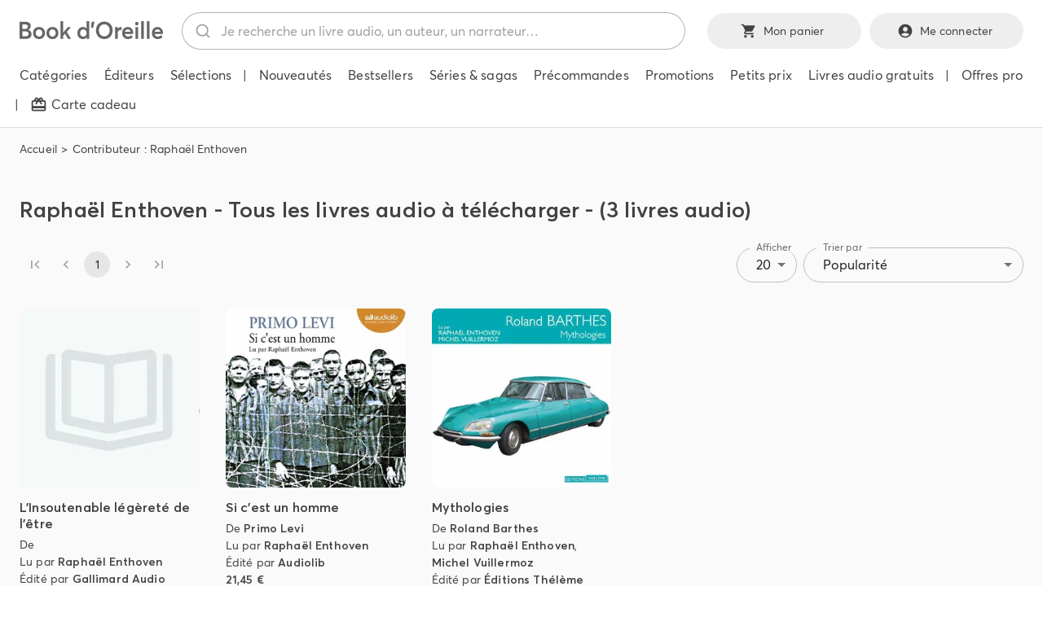

--- FILE ---
content_type: text/html; charset=utf-8
request_url: https://bookdoreille.com/contributeur/raphael-enthoven
body_size: 14833
content:
<!DOCTYPE html><html lang="fr"><head><meta charSet="utf-8"/><meta name="viewport" content="width=device-width"/><meta name="twitter:card" content="summary_large_image"/><meta property="og:url" content="https://bookdoreille.com/contributeur/raphael-enthoven"/><meta property="og:type" content="website"/><meta property="og:locale" content="fr_FR"/><meta property="og:site_name" content="Book d’Oreille, votre libraire audio"/><link rel="shortcut icon" href="/images/favicon/favicon.ico"/><link rel="apple-touch-icon" sizes="180x180" href="/images/favicon/apple-touch-icon.png"/><link rel="icon" type="image/png" sizes="32x32" href="/images/favicon/favicon-32x32.png"/><link rel="icon" type="image/png" sizes="16x16" href="/images/favicon/favicon-16x16.png"/><link rel="manifest" href="/images/favicon/site.webmanifest"/><link rel="mask-icon" href="/images/favicon/safari-pinned-tab.svg" color="#5bbad5"/><meta name="msapplication-TileColor" content="#da532c"/><meta name="theme-color" content="#ffffff"/><title>Raphaël Enthoven | Book d’Oreille, votre libraire audio</title><meta name="robots" content="index,follow"/><meta property="og:title" content="Raphaël Enthoven | Book d’Oreille, votre libraire audio"/><meta name="next-head-count" content="18"/><link data-next-font="" rel="preconnect" href="/" crossorigin="anonymous"/><link rel="preload" href="/_next/static/css/eca027c6b22e4496.css" as="style"/><link rel="stylesheet" href="/_next/static/css/eca027c6b22e4496.css" data-n-g=""/><link rel="preload" href="/_next/static/css/bac5aa3d1d027586.css" as="style"/><link rel="stylesheet" href="/_next/static/css/bac5aa3d1d027586.css" data-n-p=""/><noscript data-n-css=""></noscript><script defer="" nomodule="" src="/_next/static/chunks/polyfills-c67a75d1b6f99dc8.js"></script><script src="/_next/static/chunks/webpack-fa0d22845f516eb8.js" defer=""></script><script src="/_next/static/chunks/framework-ca706bf673a13738.js" defer=""></script><script src="/_next/static/chunks/main-4878d2751be985bd.js" defer=""></script><script src="/_next/static/chunks/pages/_app-f11b5416a9679b42.js" defer=""></script><script src="/_next/static/chunks/6407-df8c8d823c82d820.js" defer=""></script><script src="/_next/static/chunks/5054-6ff494e1045c26d8.js" defer=""></script><script src="/_next/static/chunks/8113-119da4bccc594f70.js" defer=""></script><script src="/_next/static/chunks/pages/contributeur/%5Bslug%5D-3a932846e1eb086b.js" defer=""></script><script src="/_next/static/8UOUD_P_D592Nyh2RdPO0/_buildManifest.js" defer=""></script><script src="/_next/static/8UOUD_P_D592Nyh2RdPO0/_ssgManifest.js" defer=""></script></head><body><div id="__next"><script>((e,i,s,u,m,a,l,h)=>{let d=document.documentElement,w=["light","dark"];function p(n){(Array.isArray(e)?e:[e]).forEach(y=>{let k=y==="class",S=k&&a?m.map(f=>a[f]||f):m;k?(d.classList.remove(...S),d.classList.add(a&&a[n]?a[n]:n)):d.setAttribute(y,n)}),R(n)}function R(n){h&&w.includes(n)&&(d.style.colorScheme=n)}function c(){return window.matchMedia("(prefers-color-scheme: dark)").matches?"dark":"light"}if(u)p(u);else try{let n=localStorage.getItem(i)||s,y=l&&n==="system"?c():n;p(y)}catch(n){}})("data-theme","theme","system",null,["light","dark"],null,true,true)</script><style data-emotion="css fihfqh">.css-fihfqh{position:fixed;display:-webkit-box;display:-webkit-flex;display:-ms-flexbox;display:flex;-webkit-align-items:center;-webkit-box-align:center;-ms-flex-align:center;align-items:center;-webkit-box-pack:center;-ms-flex-pack:center;-webkit-justify-content:center;justify-content:center;right:0;bottom:0;top:0;left:0;background-color:rgba(0, 0, 0, 0.5);-webkit-tap-highlight-color:transparent;position:fixed;width:100%;height:100%;z-index:999999;background-color:rgba(255,255,255,0.5);}</style><div aria-hidden="true" class="MuiBackdrop-root css-fihfqh" style="opacity:0;visibility:hidden"><style data-emotion="css bpcez2">.css-bpcez2{position:relative;overflow:hidden;display:block;height:4px;z-index:0;background-color:rgb(167, 202, 237);width:100%;position:absolute;top:0;}@media print{.css-bpcez2{-webkit-print-color-adjust:exact;color-adjust:exact;}}</style><span class="MuiLinearProgress-root MuiLinearProgress-colorPrimary MuiLinearProgress-indeterminate css-bpcez2" role="progressbar"><style data-emotion="css jswo0y animation-ozg7p2">.css-jswo0y{width:100%;position:absolute;left:0;bottom:0;top:0;-webkit-transition:-webkit-transform 0.2s linear;transition:transform 0.2s linear;transform-origin:left;background-color:#1976d2;width:auto;-webkit-animation:animation-ozg7p2 2.1s cubic-bezier(0.65, 0.815, 0.735, 0.395) infinite;animation:animation-ozg7p2 2.1s cubic-bezier(0.65, 0.815, 0.735, 0.395) infinite;}@-webkit-keyframes animation-ozg7p2{0%{left:-35%;right:100%;}60%{left:100%;right:-90%;}100%{left:100%;right:-90%;}}@keyframes animation-ozg7p2{0%{left:-35%;right:100%;}60%{left:100%;right:-90%;}100%{left:100%;right:-90%;}}</style><span class="MuiLinearProgress-bar MuiLinearProgress-barColorPrimary MuiLinearProgress-bar1Indeterminate css-jswo0y"></span><style data-emotion="css 1dheygv animation-19gglwu">.css-1dheygv{width:100%;position:absolute;left:0;bottom:0;top:0;-webkit-transition:-webkit-transform 0.2s linear;transition:transform 0.2s linear;transform-origin:left;background-color:#1976d2;width:auto;-webkit-animation:animation-19gglwu 2.1s cubic-bezier(0.165, 0.84, 0.44, 1) 1.15s infinite;animation:animation-19gglwu 2.1s cubic-bezier(0.165, 0.84, 0.44, 1) 1.15s infinite;}@-webkit-keyframes animation-19gglwu{0%{left:-200%;right:100%;}60%{left:107%;right:-8%;}100%{left:107%;right:-8%;}}@keyframes animation-19gglwu{0%{left:-200%;right:100%;}60%{left:107%;right:-8%;}100%{left:107%;right:-8%;}}</style><span class="MuiLinearProgress-bar MuiLinearProgress-barColorPrimary MuiLinearProgress-bar2Indeterminate css-1dheygv"></span></span></div><style>
    #nprogress {
      pointer-events: none;
    }
    #nprogress .bar {
      background: #29D;
      position: fixed;
      z-index: 9999;
      top: 0;
      left: 0;
      width: 100%;
      height: 3px;
    }
    #nprogress .peg {
      display: block;
      position: absolute;
      right: 0px;
      width: 100px;
      height: 100%;
      box-shadow: 0 0 10px #29D, 0 0 5px #29D;
      opacity: 1;
      -webkit-transform: rotate(3deg) translate(0px, -4px);
      -ms-transform: rotate(3deg) translate(0px, -4px);
      transform: rotate(3deg) translate(0px, -4px);
    }
    #nprogress .spinner {
      display: block;
      position: fixed;
      z-index: 1031;
      top: 15px;
      right: 15px;
    }
    #nprogress .spinner-icon {
      width: 18px;
      height: 18px;
      box-sizing: border-box;
      border: solid 2px transparent;
      border-top-color: #29D;
      border-left-color: #29D;
      border-radius: 50%;
      -webkit-animation: nprogresss-spinner 400ms linear infinite;
      animation: nprogress-spinner 400ms linear infinite;
    }
    .nprogress-custom-parent {
      overflow: hidden;
      position: relative;
    }
    .nprogress-custom-parent #nprogress .spinner,
    .nprogress-custom-parent #nprogress .bar {
      position: absolute;
    }
    @-webkit-keyframes nprogress-spinner {
      0% {
        -webkit-transform: rotate(0deg);
      }
      100% {
        -webkit-transform: rotate(360deg);
      }
    }
    @keyframes nprogress-spinner {
      0% {
        transform: rotate(0deg);
      }
      100% {
        transform: rotate(360deg);
      }
    }
  </style><div><div class="layout_layout__3FAJM"><span tabindex="-1"></span><div class="layout_layout__hiddenButtons__jMfKS"><style data-emotion="css 1ekb41w">.css-1ekb41w{width:100%;margin-left:auto;box-sizing:border-box;margin-right:auto;display:block;padding-left:16px;padding-right:16px;}@media (min-width:600px){.css-1ekb41w{padding-left:24px;padding-right:24px;}}@media (min-width:1536px){.css-1ekb41w{max-width:1536px;}}</style><div class="MuiContainer-root MuiContainer-maxWidthXl css-1ekb41w"><div class="layout_layout__hiddenButtonsInner__Oo925"><style data-emotion="css 1jd6toa">.css-1jd6toa{font-family:Averta,sans-serif;font-weight:500;font-size:0.875rem;line-height:1.75;text-transform:uppercase;min-width:64px;padding:5px 15px;border-radius:4px;-webkit-transition:background-color 250ms cubic-bezier(0.4, 0, 0.2, 1) 0ms,box-shadow 250ms cubic-bezier(0.4, 0, 0.2, 1) 0ms,border-color 250ms cubic-bezier(0.4, 0, 0.2, 1) 0ms,color 250ms cubic-bezier(0.4, 0, 0.2, 1) 0ms;transition:background-color 250ms cubic-bezier(0.4, 0, 0.2, 1) 0ms,box-shadow 250ms cubic-bezier(0.4, 0, 0.2, 1) 0ms,border-color 250ms cubic-bezier(0.4, 0, 0.2, 1) 0ms,color 250ms cubic-bezier(0.4, 0, 0.2, 1) 0ms;border:1px solid currentColor;color:inherit;border-color:currentColor;box-shadow:none;text-transform:initial;border-radius:40em;padding:9px 22px;min-height:44px;}.css-1jd6toa:hover{-webkit-text-decoration:none;text-decoration:none;background-color:rgba(0, 0, 0, 0.04);}@media (hover: none){.css-1jd6toa:hover{background-color:transparent;}}.css-1jd6toa.Mui-disabled{color:rgba(0, 0, 0, 0.26);border:1px solid rgba(0, 0, 0, 0.12);}.css-1jd6toa:hover{box-shadow:none;}.css-1jd6toa.Mui-focusVisible{box-shadow:none;}.css-1jd6toa:active{box-shadow:none;}.css-1jd6toa.Mui-disabled{box-shadow:none;}</style><style data-emotion="css 9pqpgn">.css-9pqpgn{display:-webkit-inline-box;display:-webkit-inline-flex;display:-ms-inline-flexbox;display:inline-flex;-webkit-align-items:center;-webkit-box-align:center;-ms-flex-align:center;align-items:center;-webkit-box-pack:center;-ms-flex-pack:center;-webkit-justify-content:center;justify-content:center;position:relative;box-sizing:border-box;-webkit-tap-highlight-color:transparent;background-color:transparent;outline:0;border:0;margin:0;border-radius:0;padding:0;cursor:pointer;-webkit-user-select:none;-moz-user-select:none;-ms-user-select:none;user-select:none;vertical-align:middle;-moz-appearance:none;-webkit-appearance:none;-webkit-text-decoration:none;text-decoration:none;color:inherit;font-family:Averta,sans-serif;font-weight:500;font-size:0.875rem;line-height:1.75;text-transform:uppercase;min-width:64px;padding:5px 15px;border-radius:4px;-webkit-transition:background-color 250ms cubic-bezier(0.4, 0, 0.2, 1) 0ms,box-shadow 250ms cubic-bezier(0.4, 0, 0.2, 1) 0ms,border-color 250ms cubic-bezier(0.4, 0, 0.2, 1) 0ms,color 250ms cubic-bezier(0.4, 0, 0.2, 1) 0ms;transition:background-color 250ms cubic-bezier(0.4, 0, 0.2, 1) 0ms,box-shadow 250ms cubic-bezier(0.4, 0, 0.2, 1) 0ms,border-color 250ms cubic-bezier(0.4, 0, 0.2, 1) 0ms,color 250ms cubic-bezier(0.4, 0, 0.2, 1) 0ms;border:1px solid currentColor;color:inherit;border-color:currentColor;box-shadow:none;text-transform:initial;border-radius:40em;padding:9px 22px;min-height:44px;}.css-9pqpgn::-moz-focus-inner{border-style:none;}.css-9pqpgn.Mui-disabled{pointer-events:none;cursor:default;}@media print{.css-9pqpgn{-webkit-print-color-adjust:exact;color-adjust:exact;}}.css-9pqpgn:hover{-webkit-text-decoration:none;text-decoration:none;background-color:rgba(0, 0, 0, 0.04);}@media (hover: none){.css-9pqpgn:hover{background-color:transparent;}}.css-9pqpgn.Mui-disabled{color:rgba(0, 0, 0, 0.26);border:1px solid rgba(0, 0, 0, 0.12);}.css-9pqpgn:hover{box-shadow:none;}.css-9pqpgn.Mui-focusVisible{box-shadow:none;}.css-9pqpgn:active{box-shadow:none;}.css-9pqpgn.Mui-disabled{box-shadow:none;}</style><button class="MuiButtonBase-root MuiButton-root MuiButton-outlined MuiButton-outlinedInherit MuiButton-sizeMedium MuiButton-outlinedSizeMedium MuiButton-colorInherit MuiButton-disableElevation MuiButton-root MuiButton-outlined MuiButton-outlinedInherit MuiButton-sizeMedium MuiButton-outlinedSizeMedium MuiButton-colorInherit MuiButton-disableElevation layout_layout__hiddenButton___UGxL css-9pqpgn" tabindex="0" type="button">Aller à la recherche</button><button class="MuiButtonBase-root MuiButton-root MuiButton-outlined MuiButton-outlinedInherit MuiButton-sizeMedium MuiButton-outlinedSizeMedium MuiButton-colorInherit MuiButton-disableElevation MuiButton-root MuiButton-outlined MuiButton-outlinedInherit MuiButton-sizeMedium MuiButton-outlinedSizeMedium MuiButton-colorInherit MuiButton-disableElevation layout_layout__hiddenButton___UGxL css-9pqpgn" tabindex="0" type="button">Aller au contenu</button><button class="MuiButtonBase-root MuiButton-root MuiButton-outlined MuiButton-outlinedInherit MuiButton-sizeMedium MuiButton-outlinedSizeMedium MuiButton-colorInherit MuiButton-disableElevation MuiButton-root MuiButton-outlined MuiButton-outlinedInherit MuiButton-sizeMedium MuiButton-outlinedSizeMedium MuiButton-colorInherit MuiButton-disableElevation layout_layout__hiddenButton___UGxL css-9pqpgn" tabindex="0" type="button">Aller au menu</button></div></div></div><header class="layout_layout__header__NnXBn"><style data-emotion="css a3xyjy">.css-a3xyjy{z-index:1200;}</style><style data-emotion="css 1ekb41w">.css-1ekb41w{width:100%;margin-left:auto;box-sizing:border-box;margin-right:auto;display:block;padding-left:16px;padding-right:16px;}@media (min-width:600px){.css-1ekb41w{padding-left:24px;padding-right:24px;}}@media (min-width:1536px){.css-1ekb41w{max-width:1536px;}}</style><div class="MuiContainer-root MuiContainer-maxWidthXl css-1ekb41w"><div class="layout_layout__headerTop__ILzy6"><div class="layout_layout__headerBtnMobileMenu__9zNK7"><style data-emotion="css 1g5zccb">.css-1g5zccb{text-align:center;-webkit-flex:0 0 auto;-ms-flex:0 0 auto;flex:0 0 auto;font-size:1.5rem;padding:8px;border-radius:50%;overflow:visible;color:rgba(0, 0, 0, 0.54);-webkit-transition:background-color 150ms cubic-bezier(0.4, 0, 0.2, 1) 0ms;transition:background-color 150ms cubic-bezier(0.4, 0, 0.2, 1) 0ms;margin-left:-12px;color:inherit;padding:12px;font-size:1.75rem;}.css-1g5zccb:hover{background-color:rgba(0, 0, 0, 0.04);}@media (hover: none){.css-1g5zccb:hover{background-color:transparent;}}.css-1g5zccb.Mui-disabled{background-color:transparent;color:rgba(0, 0, 0, 0.26);}</style><style data-emotion="css 1x52uzk">.css-1x52uzk{display:-webkit-inline-box;display:-webkit-inline-flex;display:-ms-inline-flexbox;display:inline-flex;-webkit-align-items:center;-webkit-box-align:center;-ms-flex-align:center;align-items:center;-webkit-box-pack:center;-ms-flex-pack:center;-webkit-justify-content:center;justify-content:center;position:relative;box-sizing:border-box;-webkit-tap-highlight-color:transparent;background-color:transparent;outline:0;border:0;margin:0;border-radius:0;padding:0;cursor:pointer;-webkit-user-select:none;-moz-user-select:none;-ms-user-select:none;user-select:none;vertical-align:middle;-moz-appearance:none;-webkit-appearance:none;-webkit-text-decoration:none;text-decoration:none;color:inherit;text-align:center;-webkit-flex:0 0 auto;-ms-flex:0 0 auto;flex:0 0 auto;font-size:1.5rem;padding:8px;border-radius:50%;overflow:visible;color:rgba(0, 0, 0, 0.54);-webkit-transition:background-color 150ms cubic-bezier(0.4, 0, 0.2, 1) 0ms;transition:background-color 150ms cubic-bezier(0.4, 0, 0.2, 1) 0ms;margin-left:-12px;color:inherit;padding:12px;font-size:1.75rem;}.css-1x52uzk::-moz-focus-inner{border-style:none;}.css-1x52uzk.Mui-disabled{pointer-events:none;cursor:default;}@media print{.css-1x52uzk{-webkit-print-color-adjust:exact;color-adjust:exact;}}.css-1x52uzk:hover{background-color:rgba(0, 0, 0, 0.04);}@media (hover: none){.css-1x52uzk:hover{background-color:transparent;}}.css-1x52uzk.Mui-disabled{background-color:transparent;color:rgba(0, 0, 0, 0.26);}</style><button class="MuiButtonBase-root MuiIconButton-root MuiIconButton-colorInherit MuiIconButton-edgeStart MuiIconButton-sizeLarge css-1x52uzk" tabindex="0" type="button" aria-label="menu"><style data-emotion="css vubbuv">.css-vubbuv{-webkit-user-select:none;-moz-user-select:none;-ms-user-select:none;user-select:none;width:1em;height:1em;display:inline-block;fill:currentColor;-webkit-flex-shrink:0;-ms-flex-negative:0;flex-shrink:0;-webkit-transition:fill 200ms cubic-bezier(0.4, 0, 0.2, 1) 0ms;transition:fill 200ms cubic-bezier(0.4, 0, 0.2, 1) 0ms;font-size:1.5rem;}</style><svg class="MuiSvgIcon-root MuiSvgIcon-fontSizeMedium css-vubbuv" focusable="false" aria-hidden="true" viewBox="0 0 24 24" data-testid="MenuIcon"><path d="M3 18h18v-2H3zm0-5h18v-2H3zm0-7v2h18V6z"></path></svg></button></div><div class="layout_layout__headerLogo__Iiog3"></div><div class="layout_layout__headerSearch__hCsF4"><div class="headerSearchAutocomplete"><div></div></div></div><div class="layout_layout__headerButtons__9sXGw"><div class="layout_layout__headerButtonsMobile__rwc8q"><style data-emotion="css 12t5z6">.css-12t5z6{text-align:center;-webkit-flex:0 0 auto;-ms-flex:0 0 auto;flex:0 0 auto;font-size:1.5rem;padding:8px;border-radius:50%;overflow:visible;color:rgba(0, 0, 0, 0.54);-webkit-transition:background-color 150ms cubic-bezier(0.4, 0, 0.2, 1) 0ms;transition:background-color 150ms cubic-bezier(0.4, 0, 0.2, 1) 0ms;margin-left:-12px;padding:12px;font-size:1.75rem;}.css-12t5z6:hover{background-color:rgba(0, 0, 0, 0.04);}@media (hover: none){.css-12t5z6:hover{background-color:transparent;}}.css-12t5z6.Mui-disabled{background-color:transparent;color:rgba(0, 0, 0, 0.26);}</style><style data-emotion="css 1drdn5n">.css-1drdn5n{display:-webkit-inline-box;display:-webkit-inline-flex;display:-ms-inline-flexbox;display:inline-flex;-webkit-align-items:center;-webkit-box-align:center;-ms-flex-align:center;align-items:center;-webkit-box-pack:center;-ms-flex-pack:center;-webkit-justify-content:center;justify-content:center;position:relative;box-sizing:border-box;-webkit-tap-highlight-color:transparent;background-color:transparent;outline:0;border:0;margin:0;border-radius:0;padding:0;cursor:pointer;-webkit-user-select:none;-moz-user-select:none;-ms-user-select:none;user-select:none;vertical-align:middle;-moz-appearance:none;-webkit-appearance:none;-webkit-text-decoration:none;text-decoration:none;color:inherit;text-align:center;-webkit-flex:0 0 auto;-ms-flex:0 0 auto;flex:0 0 auto;font-size:1.5rem;padding:8px;border-radius:50%;overflow:visible;color:rgba(0, 0, 0, 0.54);-webkit-transition:background-color 150ms cubic-bezier(0.4, 0, 0.2, 1) 0ms;transition:background-color 150ms cubic-bezier(0.4, 0, 0.2, 1) 0ms;margin-left:-12px;padding:12px;font-size:1.75rem;}.css-1drdn5n::-moz-focus-inner{border-style:none;}.css-1drdn5n.Mui-disabled{pointer-events:none;cursor:default;}@media print{.css-1drdn5n{-webkit-print-color-adjust:exact;color-adjust:exact;}}.css-1drdn5n:hover{background-color:rgba(0, 0, 0, 0.04);}@media (hover: none){.css-1drdn5n:hover{background-color:transparent;}}.css-1drdn5n.Mui-disabled{background-color:transparent;color:rgba(0, 0, 0, 0.26);}</style><a class="MuiButtonBase-root MuiIconButton-root MuiIconButton-edgeStart MuiIconButton-sizeLarge layout_layout__headerButtonCart__Ifmnm css-1drdn5n" tabindex="0" aria-label="Mon panier" href="/panier"><svg class="MuiSvgIcon-root MuiSvgIcon-fontSizeMedium css-vubbuv" focusable="false" aria-hidden="true" viewBox="0 0 24 24" data-testid="ShoppingCartIcon"><path d="M7 18c-1.1 0-1.99.9-1.99 2S5.9 22 7 22s2-.9 2-2-.9-2-2-2M1 2v2h2l3.6 7.59-1.35 2.45c-.16.28-.25.61-.25.96 0 1.1.9 2 2 2h12v-2H7.42c-.14 0-.25-.11-.25-.25l.03-.12.9-1.63h7.45c.75 0 1.41-.41 1.75-1.03l3.58-6.49c.08-.14.12-.31.12-.48 0-.55-.45-1-1-1H5.21l-.94-2zm16 16c-1.1 0-1.99.9-1.99 2s.89 2 1.99 2 2-.9 2-2-.9-2-2-2"></path></svg></a><a class="MuiButtonBase-root MuiIconButton-root MuiIconButton-colorInherit MuiIconButton-edgeStart MuiIconButton-sizeLarge css-1x52uzk" tabindex="0" aria-label="Me connecter" href="/login"><svg class="MuiSvgIcon-root MuiSvgIcon-fontSizeMedium css-vubbuv" focusable="false" aria-hidden="true" viewBox="0 0 24 24" data-testid="AccountCircleIcon"><path d="M12 2C6.48 2 2 6.48 2 12s4.48 10 10 10 10-4.48 10-10S17.52 2 12 2m0 4c1.93 0 3.5 1.57 3.5 3.5S13.93 13 12 13s-3.5-1.57-3.5-3.5S10.07 6 12 6m0 14c-2.03 0-4.43-.82-6.14-2.88C7.55 15.8 9.68 15 12 15s4.45.8 6.14 2.12C16.43 19.18 14.03 20 12 20"></path></svg></a></div><div class="layout_layout__headerButtonsDesktop__Ia6lK"><style data-emotion="css zt46s3">.css-zt46s3{font-family:Averta,sans-serif;font-weight:500;font-size:0.875rem;line-height:1.75;text-transform:uppercase;min-width:64px;padding:6px 16px;border-radius:4px;-webkit-transition:background-color 250ms cubic-bezier(0.4, 0, 0.2, 1) 0ms,box-shadow 250ms cubic-bezier(0.4, 0, 0.2, 1) 0ms,border-color 250ms cubic-bezier(0.4, 0, 0.2, 1) 0ms,color 250ms cubic-bezier(0.4, 0, 0.2, 1) 0ms;transition:background-color 250ms cubic-bezier(0.4, 0, 0.2, 1) 0ms,box-shadow 250ms cubic-bezier(0.4, 0, 0.2, 1) 0ms,border-color 250ms cubic-bezier(0.4, 0, 0.2, 1) 0ms,color 250ms cubic-bezier(0.4, 0, 0.2, 1) 0ms;color:#fff;background-color:#424242;box-shadow:0px 3px 1px -2px rgba(0,0,0,0.2),0px 2px 2px 0px rgba(0,0,0,0.14),0px 1px 5px 0px rgba(0,0,0,0.12);box-shadow:none;text-transform:initial;border-radius:40em;padding:9px 22px;background-color:#424242;min-height:44px;}.css-zt46s3:hover{-webkit-text-decoration:none;text-decoration:none;background-color:#000;box-shadow:0px 2px 4px -1px rgba(0,0,0,0.2),0px 4px 5px 0px rgba(0,0,0,0.14),0px 1px 10px 0px rgba(0,0,0,0.12);}@media (hover: none){.css-zt46s3:hover{background-color:#424242;}}.css-zt46s3:active{box-shadow:0px 5px 5px -3px rgba(0,0,0,0.2),0px 8px 10px 1px rgba(0,0,0,0.14),0px 3px 14px 2px rgba(0,0,0,0.12);}.css-zt46s3.Mui-focusVisible{box-shadow:0px 3px 5px -1px rgba(0,0,0,0.2),0px 6px 10px 0px rgba(0,0,0,0.14),0px 1px 18px 0px rgba(0,0,0,0.12);}.css-zt46s3.Mui-disabled{color:rgba(0, 0, 0, 0.26);box-shadow:none;background-color:rgba(0, 0, 0, 0.12);}.css-zt46s3:hover{box-shadow:none;}.css-zt46s3.Mui-focusVisible{box-shadow:none;}.css-zt46s3:active{box-shadow:none;}.css-zt46s3.Mui-disabled{box-shadow:none;}.css-zt46s3:disabled{background-color:#eeeeee;}.css-zt46s3:hover{background-color:#292929;}.css-zt46s3:hover:disabled{background-color:#eeeeee;}</style><style data-emotion="css 1yms6b1">.css-1yms6b1{display:-webkit-inline-box;display:-webkit-inline-flex;display:-ms-inline-flexbox;display:inline-flex;-webkit-align-items:center;-webkit-box-align:center;-ms-flex-align:center;align-items:center;-webkit-box-pack:center;-ms-flex-pack:center;-webkit-justify-content:center;justify-content:center;position:relative;box-sizing:border-box;-webkit-tap-highlight-color:transparent;background-color:transparent;outline:0;border:0;margin:0;border-radius:0;padding:0;cursor:pointer;-webkit-user-select:none;-moz-user-select:none;-ms-user-select:none;user-select:none;vertical-align:middle;-moz-appearance:none;-webkit-appearance:none;-webkit-text-decoration:none;text-decoration:none;color:inherit;font-family:Averta,sans-serif;font-weight:500;font-size:0.875rem;line-height:1.75;text-transform:uppercase;min-width:64px;padding:6px 16px;border-radius:4px;-webkit-transition:background-color 250ms cubic-bezier(0.4, 0, 0.2, 1) 0ms,box-shadow 250ms cubic-bezier(0.4, 0, 0.2, 1) 0ms,border-color 250ms cubic-bezier(0.4, 0, 0.2, 1) 0ms,color 250ms cubic-bezier(0.4, 0, 0.2, 1) 0ms;transition:background-color 250ms cubic-bezier(0.4, 0, 0.2, 1) 0ms,box-shadow 250ms cubic-bezier(0.4, 0, 0.2, 1) 0ms,border-color 250ms cubic-bezier(0.4, 0, 0.2, 1) 0ms,color 250ms cubic-bezier(0.4, 0, 0.2, 1) 0ms;color:#fff;background-color:#424242;box-shadow:0px 3px 1px -2px rgba(0,0,0,0.2),0px 2px 2px 0px rgba(0,0,0,0.14),0px 1px 5px 0px rgba(0,0,0,0.12);box-shadow:none;text-transform:initial;border-radius:40em;padding:9px 22px;background-color:#424242;min-height:44px;}.css-1yms6b1::-moz-focus-inner{border-style:none;}.css-1yms6b1.Mui-disabled{pointer-events:none;cursor:default;}@media print{.css-1yms6b1{-webkit-print-color-adjust:exact;color-adjust:exact;}}.css-1yms6b1:hover{-webkit-text-decoration:none;text-decoration:none;background-color:#000;box-shadow:0px 2px 4px -1px rgba(0,0,0,0.2),0px 4px 5px 0px rgba(0,0,0,0.14),0px 1px 10px 0px rgba(0,0,0,0.12);}@media (hover: none){.css-1yms6b1:hover{background-color:#424242;}}.css-1yms6b1:active{box-shadow:0px 5px 5px -3px rgba(0,0,0,0.2),0px 8px 10px 1px rgba(0,0,0,0.14),0px 3px 14px 2px rgba(0,0,0,0.12);}.css-1yms6b1.Mui-focusVisible{box-shadow:0px 3px 5px -1px rgba(0,0,0,0.2),0px 6px 10px 0px rgba(0,0,0,0.14),0px 1px 18px 0px rgba(0,0,0,0.12);}.css-1yms6b1.Mui-disabled{color:rgba(0, 0, 0, 0.26);box-shadow:none;background-color:rgba(0, 0, 0, 0.12);}.css-1yms6b1:hover{box-shadow:none;}.css-1yms6b1.Mui-focusVisible{box-shadow:none;}.css-1yms6b1:active{box-shadow:none;}.css-1yms6b1.Mui-disabled{box-shadow:none;}.css-1yms6b1:disabled{background-color:#eeeeee;}.css-1yms6b1:hover{background-color:#292929;}.css-1yms6b1:hover:disabled{background-color:#eeeeee;}</style><a class="MuiButtonBase-root MuiButton-root MuiButton-contained MuiButton-containedPrimary MuiButton-sizeMedium MuiButton-containedSizeMedium MuiButton-disableElevation MuiButton-root MuiButton-contained MuiButton-containedPrimary MuiButton-sizeMedium MuiButton-containedSizeMedium MuiButton-disableElevation layout_layout__headerButtonCart__Ifmnm css-1yms6b1" tabindex="0" href="/panier"><style data-emotion="css 1l6c7y9">.css-1l6c7y9{display:inherit;margin-right:8px;margin-left:-4px;}.css-1l6c7y9>*:nth-of-type(1){font-size:20px;}</style><span class="MuiButton-startIcon MuiButton-iconSizeMedium css-1l6c7y9"><svg class="MuiSvgIcon-root MuiSvgIcon-fontSizeMedium css-vubbuv" focusable="false" aria-hidden="true" viewBox="0 0 24 24" data-testid="ShoppingCartIcon"><path d="M7 18c-1.1 0-1.99.9-1.99 2S5.9 22 7 22s2-.9 2-2-.9-2-2-2M1 2v2h2l3.6 7.59-1.35 2.45c-.16.28-.25.61-.25.96 0 1.1.9 2 2 2h12v-2H7.42c-.14 0-.25-.11-.25-.25l.03-.12.9-1.63h7.45c.75 0 1.41-.41 1.75-1.03l3.58-6.49c.08-.14.12-.31.12-.48 0-.55-.45-1-1-1H5.21l-.94-2zm16 16c-1.1 0-1.99.9-1.99 2s.89 2 1.99 2 2-.9 2-2-.9-2-2-2"></path></svg></span><span>Mon panier</span></a><a class="MuiButtonBase-root MuiButton-root MuiButton-contained MuiButton-containedPrimary MuiButton-sizeMedium MuiButton-containedSizeMedium MuiButton-disableElevation MuiButton-root MuiButton-contained MuiButton-containedPrimary MuiButton-sizeMedium MuiButton-containedSizeMedium MuiButton-disableElevation layout_layout__headerButtonAccount__0qqP3 css-1yms6b1" tabindex="0" href="/login"><span class="MuiButton-startIcon MuiButton-iconSizeMedium css-1l6c7y9"><svg class="MuiSvgIcon-root MuiSvgIcon-fontSizeMedium css-vubbuv" focusable="false" aria-hidden="true" viewBox="0 0 24 24" data-testid="AccountCircleIcon"><path d="M12 2C6.48 2 2 6.48 2 12s4.48 10 10 10 10-4.48 10-10S17.52 2 12 2m0 4c1.93 0 3.5 1.57 3.5 3.5S13.93 13 12 13s-3.5-1.57-3.5-3.5S10.07 6 12 6m0 14c-2.03 0-4.43-.82-6.14-2.88C7.55 15.8 9.68 15 12 15s4.45.8 6.14 2.12C16.43 19.18 14.03 20 12 20"></path></svg></span>Me connecter</a></div></div></div><div class="layout_layout__headerBottom__b7m3u"><div class="layout_layout__headerMenu__tkccJ"><nav><ul><li><a title="Book d’Oreille, votre libraire audio - librairie audio" class="" href="/categories"><span class="layout_layout__headerMenuItemText__UxOT8">Catégories</span></a></li><li><a class="" href="/editeurs"><span class="layout_layout__headerMenuItemText__UxOT8">Éditeurs</span></a></li><li><a class="" href="/selections"><span class="layout_layout__headerMenuItemText__UxOT8">Sélections</span></a></li><li> | </li><li><a class="" href="/nouveautes-en-livre-audio"><span class="layout_layout__headerMenuItemText__UxOT8">Nouveautés</span></a></li><li><a class="" href="/bestsellers"><span class="layout_layout__headerMenuItemText__UxOT8">Bestsellers</span></a></li><li><a class="" href="/series-sagas"><span class="layout_layout__headerMenuItemText__UxOT8">Séries &amp; sagas</span></a></li><li><a class="" href="/precommandes"><span class="layout_layout__headerMenuItemText__UxOT8">Précommandes</span></a></li><li><a class="" href="/promotions"><span class="layout_layout__headerMenuItemText__UxOT8">Promotions</span></a></li><li><a class="" href="/petits-prix"><span class="layout_layout__headerMenuItemText__UxOT8">Petits prix</span></a></li><li><a class="" href="/livres-audio-gratuits"><span class="layout_layout__headerMenuItemText__UxOT8">Livres audio gratuits</span></a></li><li> | </li><li><a class="" href="/solutions-pro-livre-audio"><span class="layout_layout__headerMenuItemText__UxOT8">Offres pro</span></a></li><li> | </li><li><a class="" href="/achat-carte-cadeau"><svg class="MuiSvgIcon-root MuiSvgIcon-fontSizeMedium css-vubbuv" focusable="false" aria-hidden="true" viewBox="0 0 24 24" data-testid="CardGiftcardIcon"><path d="M20 6h-2.18c.11-.31.18-.65.18-1 0-1.66-1.34-3-3-3-1.05 0-1.96.54-2.5 1.35l-.5.67-.5-.68C10.96 2.54 10.05 2 9 2 7.34 2 6 3.34 6 5c0 .35.07.69.18 1H4c-1.11 0-1.99.89-1.99 2L2 19c0 1.11.89 2 2 2h16c1.11 0 2-.89 2-2V8c0-1.11-.89-2-2-2m-5-2c.55 0 1 .45 1 1s-.45 1-1 1-1-.45-1-1 .45-1 1-1M9 4c.55 0 1 .45 1 1s-.45 1-1 1-1-.45-1-1 .45-1 1-1m11 15H4v-2h16zm0-5H4V8h5.08L7 10.83 8.62 12 11 8.76l1-1.36 1 1.36L15.38 12 17 10.83 14.92 8H20z"></path></svg> <span class="layout_layout__headerMenuItemText__UxOT8">Carte cadeau</span></a></li></ul></nav></div></div></div></header><div class="layout_layoutBgGreyLight__T75Do"><style data-emotion="css 1ekb41w">.css-1ekb41w{width:100%;margin-left:auto;box-sizing:border-box;margin-right:auto;display:block;padding-left:16px;padding-right:16px;}@media (min-width:600px){.css-1ekb41w{padding-left:24px;padding-right:24px;}}@media (min-width:1536px){.css-1ekb41w{max-width:1536px;}}</style><div class="MuiContainer-root MuiContainer-maxWidthXl css-1ekb41w"><div class="layout_layout__breadcrumbs__vfurh"><div class="breadcrumbs-container"></div></div></div></div><main class="layout_layout__main__I_A9S layout_layoutBgGreyLight__T75Do" tabindex="-1"><div class="layout_layout__mainInner__ocz6s"><style data-emotion="css 1ekb41w">.css-1ekb41w{width:100%;margin-left:auto;box-sizing:border-box;margin-right:auto;display:block;padding-left:16px;padding-right:16px;}@media (min-width:600px){.css-1ekb41w{padding-left:24px;padding-right:24px;}}@media (min-width:1536px){.css-1ekb41w{max-width:1536px;}}</style><div class="MuiContainer-root MuiContainer-maxWidthXl css-1ekb41w"><div class="spacer_spacer__wiVh7 "></div><div class="page-title_pageTitle__1m2gW"><h1>Raphaël Enthoven - Tous les livres audio à télécharger - (3 livres audio)<span></span></h1></div><div class="spacer_spacer__wiVh7 spacer_spacerXs__q3KTz"></div><div class="rowFilters --pageList"><div class="rowFilters__col"><nav aria-label="pagination navigation" class="MuiPagination-root MuiPagination-text page-list_pagination__sVjZ9 css-0"><style data-emotion="css nhb8h9">.css-nhb8h9{display:-webkit-box;display:-webkit-flex;display:-ms-flexbox;display:flex;-webkit-box-flex-wrap:wrap;-webkit-flex-wrap:wrap;-ms-flex-wrap:wrap;flex-wrap:wrap;-webkit-align-items:center;-webkit-box-align:center;-ms-flex-align:center;align-items:center;padding:0;margin:0;list-style:none;}</style><ul class="MuiPagination-ul css-nhb8h9"><li><style data-emotion="css tc6fn8">.css-tc6fn8{font-family:Averta,sans-serif;font-weight:400;font-size:0.875rem;line-height:1.43;border-radius:16px;text-align:center;box-sizing:border-box;min-width:32px;height:32px;padding:0 6px;margin:0 3px;color:rgba(0, 0, 0, 0.87);-webkit-transition:color 250ms cubic-bezier(0.4, 0, 0.2, 1) 0ms,background-color 250ms cubic-bezier(0.4, 0, 0.2, 1) 0ms;transition:color 250ms cubic-bezier(0.4, 0, 0.2, 1) 0ms,background-color 250ms cubic-bezier(0.4, 0, 0.2, 1) 0ms;}.css-tc6fn8.Mui-focusVisible{background-color:rgba(0, 0, 0, 0.12);}.css-tc6fn8.Mui-disabled{opacity:0.38;}.css-tc6fn8:hover{background-color:rgba(0, 0, 0, 0.04);}@media (hover: none){.css-tc6fn8:hover{background-color:transparent;}}.css-tc6fn8.Mui-selected{background-color:rgba(0, 0, 0, 0.08);}.css-tc6fn8.Mui-selected:hover{background-color:rgba(0, 0, 0, 0.12);}@media (hover: none){.css-tc6fn8.Mui-selected:hover{background-color:rgba(0, 0, 0, 0.08);}}.css-tc6fn8.Mui-selected.Mui-focusVisible{background-color:rgba(0, 0, 0, 0.2);}.css-tc6fn8.Mui-selected.Mui-disabled{opacity:1;color:rgba(0, 0, 0, 0.26);background-color:rgba(0, 0, 0, 0.08);}.css-tc6fn8.Mui-selected.Mui-disabled{color:rgba(0, 0, 0, 0.26);}</style><style data-emotion="css wzpbtl">.css-wzpbtl{display:-webkit-inline-box;display:-webkit-inline-flex;display:-ms-inline-flexbox;display:inline-flex;-webkit-align-items:center;-webkit-box-align:center;-ms-flex-align:center;align-items:center;-webkit-box-pack:center;-ms-flex-pack:center;-webkit-justify-content:center;justify-content:center;position:relative;box-sizing:border-box;-webkit-tap-highlight-color:transparent;background-color:transparent;outline:0;border:0;margin:0;border-radius:0;padding:0;cursor:pointer;-webkit-user-select:none;-moz-user-select:none;-ms-user-select:none;user-select:none;vertical-align:middle;-moz-appearance:none;-webkit-appearance:none;-webkit-text-decoration:none;text-decoration:none;color:inherit;font-family:Averta,sans-serif;font-weight:400;font-size:0.875rem;line-height:1.43;border-radius:16px;text-align:center;box-sizing:border-box;min-width:32px;height:32px;padding:0 6px;margin:0 3px;color:rgba(0, 0, 0, 0.87);-webkit-transition:color 250ms cubic-bezier(0.4, 0, 0.2, 1) 0ms,background-color 250ms cubic-bezier(0.4, 0, 0.2, 1) 0ms;transition:color 250ms cubic-bezier(0.4, 0, 0.2, 1) 0ms,background-color 250ms cubic-bezier(0.4, 0, 0.2, 1) 0ms;}.css-wzpbtl::-moz-focus-inner{border-style:none;}.css-wzpbtl.Mui-disabled{pointer-events:none;cursor:default;}@media print{.css-wzpbtl{-webkit-print-color-adjust:exact;color-adjust:exact;}}.css-wzpbtl.Mui-focusVisible{background-color:rgba(0, 0, 0, 0.12);}.css-wzpbtl.Mui-disabled{opacity:0.38;}.css-wzpbtl:hover{background-color:rgba(0, 0, 0, 0.04);}@media (hover: none){.css-wzpbtl:hover{background-color:transparent;}}.css-wzpbtl.Mui-selected{background-color:rgba(0, 0, 0, 0.08);}.css-wzpbtl.Mui-selected:hover{background-color:rgba(0, 0, 0, 0.12);}@media (hover: none){.css-wzpbtl.Mui-selected:hover{background-color:rgba(0, 0, 0, 0.08);}}.css-wzpbtl.Mui-selected.Mui-focusVisible{background-color:rgba(0, 0, 0, 0.2);}.css-wzpbtl.Mui-selected.Mui-disabled{opacity:1;color:rgba(0, 0, 0, 0.26);background-color:rgba(0, 0, 0, 0.08);}.css-wzpbtl.Mui-selected.Mui-disabled{color:rgba(0, 0, 0, 0.26);}</style><button class="MuiButtonBase-root Mui-disabled MuiPaginationItem-root MuiPaginationItem-sizeMedium MuiPaginationItem-text MuiPaginationItem-circular Mui-disabled MuiPaginationItem-firstLast css-wzpbtl" tabindex="-1" type="button" disabled="" aria-label="Go to first page"><style data-emotion="css zsr9xi">.css-zsr9xi{font-size:1.25rem;margin:0 -8px;}</style><style data-emotion="css lrb33l">.css-lrb33l{-webkit-user-select:none;-moz-user-select:none;-ms-user-select:none;user-select:none;width:1em;height:1em;display:inline-block;fill:currentColor;-webkit-flex-shrink:0;-ms-flex-negative:0;flex-shrink:0;-webkit-transition:fill 200ms cubic-bezier(0.4, 0, 0.2, 1) 0ms;transition:fill 200ms cubic-bezier(0.4, 0, 0.2, 1) 0ms;font-size:1.5rem;font-size:1.25rem;margin:0 -8px;}</style><svg class="MuiSvgIcon-root MuiSvgIcon-fontSizeMedium MuiPaginationItem-icon css-lrb33l" focusable="false" aria-hidden="true" viewBox="0 0 24 24" data-testid="FirstPageIcon"><path d="M18.41 16.59L13.82 12l4.59-4.59L17 6l-6 6 6 6zM6 6h2v12H6z"></path></svg></button></li><li><button class="MuiButtonBase-root Mui-disabled MuiPaginationItem-root MuiPaginationItem-sizeMedium MuiPaginationItem-text MuiPaginationItem-circular Mui-disabled MuiPaginationItem-previousNext css-wzpbtl" tabindex="-1" type="button" disabled="" aria-label="Go to previous page"><svg class="MuiSvgIcon-root MuiSvgIcon-fontSizeMedium MuiPaginationItem-icon css-lrb33l" focusable="false" aria-hidden="true" viewBox="0 0 24 24" data-testid="NavigateBeforeIcon"><path d="M15.41 7.41L14 6l-6 6 6 6 1.41-1.41L10.83 12z"></path></svg></button></li><li><button class="MuiButtonBase-root MuiPaginationItem-root MuiPaginationItem-sizeMedium MuiPaginationItem-text MuiPaginationItem-circular Mui-selected MuiPaginationItem-page css-wzpbtl" tabindex="0" type="button" aria-current="true" aria-label="page 1">1</button></li><li><button class="MuiButtonBase-root Mui-disabled MuiPaginationItem-root MuiPaginationItem-sizeMedium MuiPaginationItem-text MuiPaginationItem-circular Mui-disabled MuiPaginationItem-previousNext css-wzpbtl" tabindex="-1" type="button" disabled="" aria-label="Go to next page"><svg class="MuiSvgIcon-root MuiSvgIcon-fontSizeMedium MuiPaginationItem-icon css-lrb33l" focusable="false" aria-hidden="true" viewBox="0 0 24 24" data-testid="NavigateNextIcon"><path d="M10 6L8.59 7.41 13.17 12l-4.58 4.59L10 18l6-6z"></path></svg></button></li><li><button class="MuiButtonBase-root Mui-disabled MuiPaginationItem-root MuiPaginationItem-sizeMedium MuiPaginationItem-text MuiPaginationItem-circular Mui-disabled MuiPaginationItem-firstLast css-wzpbtl" tabindex="-1" type="button" disabled="" aria-label="Go to last page"><svg class="MuiSvgIcon-root MuiSvgIcon-fontSizeMedium MuiPaginationItem-icon css-lrb33l" focusable="false" aria-hidden="true" viewBox="0 0 24 24" data-testid="LastPageIcon"><path d="M5.59 7.41L10.18 12l-4.59 4.59L7 18l6-6-6-6zM16 6h2v12h-2z"></path></svg></button></li></ul></nav></div><div class="rowFilters__col" style="display:flex"><style data-emotion="css 125kuox">.css-125kuox{display:-webkit-inline-box;display:-webkit-inline-flex;display:-ms-inline-flexbox;display:inline-flex;-webkit-flex-direction:column;-ms-flex-direction:column;flex-direction:column;position:relative;min-width:0;padding:0;margin:0;border:0;vertical-align:top;margin-right:.5rem;}</style><div class="MuiFormControl-root css-125kuox"><style data-emotion="css i44wyl">.css-i44wyl{display:-webkit-inline-box;display:-webkit-inline-flex;display:-ms-inline-flexbox;display:inline-flex;-webkit-flex-direction:column;-ms-flex-direction:column;flex-direction:column;position:relative;min-width:0;padding:0;margin:0;border:0;vertical-align:top;}</style><div class="MuiFormControl-root MuiTextField-root textField-custom css-i44wyl"><style data-emotion="css p5yc6x">.css-p5yc6x{display:block;transform-origin:top left;white-space:nowrap;overflow:hidden;text-overflow:ellipsis;max-width:calc(133% - 32px);position:absolute;left:0;top:0;-webkit-transform:translate(14px, -9px) scale(0.75);-moz-transform:translate(14px, -9px) scale(0.75);-ms-transform:translate(14px, -9px) scale(0.75);transform:translate(14px, -9px) scale(0.75);-webkit-transition:color 200ms cubic-bezier(0.0, 0, 0.2, 1) 0ms,-webkit-transform 200ms cubic-bezier(0.0, 0, 0.2, 1) 0ms,max-width 200ms cubic-bezier(0.0, 0, 0.2, 1) 0ms;transition:color 200ms cubic-bezier(0.0, 0, 0.2, 1) 0ms,transform 200ms cubic-bezier(0.0, 0, 0.2, 1) 0ms,max-width 200ms cubic-bezier(0.0, 0, 0.2, 1) 0ms;z-index:1;pointer-events:auto;-webkit-user-select:none;-moz-user-select:none;-ms-user-select:none;user-select:none;-webkit-transform:translate(24px, 15px) scale(1);-moz-transform:translate(24px, 15px) scale(1);-ms-transform:translate(24px, 15px) scale(1);transform:translate(24px, 15px) scale(1);-webkit-transform:translate(24px, 9px) scale(1);-moz-transform:translate(24px, 9px) scale(1);-ms-transform:translate(24px, 9px) scale(1);transform:translate(24px, 9px) scale(1);-webkit-transform:translate(24px, -9px) scale(.75);-moz-transform:translate(24px, -9px) scale(.75);-ms-transform:translate(24px, -9px) scale(.75);transform:translate(24px, -9px) scale(.75);}</style><style data-emotion="css 5s3jev">.css-5s3jev{color:rgba(0, 0, 0, 0.6);font-family:Averta,sans-serif;font-weight:400;font-size:1rem;line-height:1.4375em;padding:0;position:relative;display:block;transform-origin:top left;white-space:nowrap;overflow:hidden;text-overflow:ellipsis;max-width:calc(133% - 32px);position:absolute;left:0;top:0;-webkit-transform:translate(14px, -9px) scale(0.75);-moz-transform:translate(14px, -9px) scale(0.75);-ms-transform:translate(14px, -9px) scale(0.75);transform:translate(14px, -9px) scale(0.75);-webkit-transition:color 200ms cubic-bezier(0.0, 0, 0.2, 1) 0ms,-webkit-transform 200ms cubic-bezier(0.0, 0, 0.2, 1) 0ms,max-width 200ms cubic-bezier(0.0, 0, 0.2, 1) 0ms;transition:color 200ms cubic-bezier(0.0, 0, 0.2, 1) 0ms,transform 200ms cubic-bezier(0.0, 0, 0.2, 1) 0ms,max-width 200ms cubic-bezier(0.0, 0, 0.2, 1) 0ms;z-index:1;pointer-events:auto;-webkit-user-select:none;-moz-user-select:none;-ms-user-select:none;user-select:none;-webkit-transform:translate(24px, 15px) scale(1);-moz-transform:translate(24px, 15px) scale(1);-ms-transform:translate(24px, 15px) scale(1);transform:translate(24px, 15px) scale(1);-webkit-transform:translate(24px, 9px) scale(1);-moz-transform:translate(24px, 9px) scale(1);-ms-transform:translate(24px, 9px) scale(1);transform:translate(24px, 9px) scale(1);-webkit-transform:translate(24px, -9px) scale(.75);-moz-transform:translate(24px, -9px) scale(.75);-ms-transform:translate(24px, -9px) scale(.75);transform:translate(24px, -9px) scale(.75);}.css-5s3jev.Mui-focused{color:#424242;}.css-5s3jev.Mui-disabled{color:rgba(0, 0, 0, 0.38);}.css-5s3jev.Mui-error{color:#f44336;}</style><label class="MuiFormLabel-root MuiInputLabel-root MuiInputLabel-formControl MuiInputLabel-animated MuiInputLabel-shrink MuiInputLabel-sizeSmall MuiInputLabel-outlined MuiFormLabel-colorPrimary MuiFormLabel-filled MuiInputLabel-root MuiInputLabel-formControl MuiInputLabel-animated MuiInputLabel-shrink MuiInputLabel-sizeSmall MuiInputLabel-outlined css-5s3jev" data-shrink="true" for="nbProduitsFilter" id="nbProduitsFilter-label">Afficher</label><style data-emotion="css-global 1prfaxn">@-webkit-keyframes mui-auto-fill{from{display:block;}}@keyframes mui-auto-fill{from{display:block;}}@-webkit-keyframes mui-auto-fill-cancel{from{display:block;}}@keyframes mui-auto-fill-cancel{from{display:block;}}</style><style data-emotion="css 18ssqot">.css-18ssqot{font-family:Averta,sans-serif;font-weight:400;font-size:1rem;line-height:1.4375em;color:rgba(0, 0, 0, 0.87);box-sizing:border-box;position:relative;cursor:text;display:-webkit-inline-box;display:-webkit-inline-flex;display:-ms-inline-flexbox;display:inline-flex;-webkit-align-items:center;-webkit-box-align:center;-ms-flex-align:center;align-items:center;position:relative;border-radius:4px;border-radius:50em;}.css-18ssqot.Mui-disabled{color:rgba(0, 0, 0, 0.38);cursor:default;}.css-18ssqot:hover .MuiOutlinedInput-notchedOutline{border-color:rgba(0, 0, 0, 0.87);}@media (hover: none){.css-18ssqot:hover .MuiOutlinedInput-notchedOutline{border-color:rgba(0, 0, 0, 0.23);}}.css-18ssqot.Mui-focused .MuiOutlinedInput-notchedOutline{border-color:#424242;border-width:2px;}.css-18ssqot.Mui-error .MuiOutlinedInput-notchedOutline{border-color:#f44336;}.css-18ssqot.Mui-disabled .MuiOutlinedInput-notchedOutline{border-color:rgba(0, 0, 0, 0.26);}</style><div class="MuiInputBase-root MuiOutlinedInput-root MuiInputBase-colorPrimary MuiInputBase-formControl MuiInputBase-sizeSmall css-18ssqot"><style data-emotion="css cpb2bx">.css-cpb2bx{font:inherit;letter-spacing:inherit;color:currentColor;padding:4px 0 5px;border:0;box-sizing:content-box;background:none;height:1.4375em;margin:0;-webkit-tap-highlight-color:transparent;display:block;min-width:0;width:100%;-webkit-animation-name:mui-auto-fill-cancel;animation-name:mui-auto-fill-cancel;-webkit-animation-duration:10ms;animation-duration:10ms;padding-top:1px;padding:8.5px 14px;padding:16.5px 25px;padding:10px 24px;}.css-cpb2bx::-webkit-input-placeholder{color:currentColor;opacity:0.42;-webkit-transition:opacity 200ms cubic-bezier(0.4, 0, 0.2, 1) 0ms;transition:opacity 200ms cubic-bezier(0.4, 0, 0.2, 1) 0ms;}.css-cpb2bx::-moz-placeholder{color:currentColor;opacity:0.42;-webkit-transition:opacity 200ms cubic-bezier(0.4, 0, 0.2, 1) 0ms;transition:opacity 200ms cubic-bezier(0.4, 0, 0.2, 1) 0ms;}.css-cpb2bx:-ms-input-placeholder{color:currentColor;opacity:0.42;-webkit-transition:opacity 200ms cubic-bezier(0.4, 0, 0.2, 1) 0ms;transition:opacity 200ms cubic-bezier(0.4, 0, 0.2, 1) 0ms;}.css-cpb2bx::-ms-input-placeholder{color:currentColor;opacity:0.42;-webkit-transition:opacity 200ms cubic-bezier(0.4, 0, 0.2, 1) 0ms;transition:opacity 200ms cubic-bezier(0.4, 0, 0.2, 1) 0ms;}.css-cpb2bx:focus{outline:0;}.css-cpb2bx:invalid{box-shadow:none;}.css-cpb2bx::-webkit-search-decoration{-webkit-appearance:none;}label[data-shrink=false]+.MuiInputBase-formControl .css-cpb2bx::-webkit-input-placeholder{opacity:0!important;}label[data-shrink=false]+.MuiInputBase-formControl .css-cpb2bx::-moz-placeholder{opacity:0!important;}label[data-shrink=false]+.MuiInputBase-formControl .css-cpb2bx:-ms-input-placeholder{opacity:0!important;}label[data-shrink=false]+.MuiInputBase-formControl .css-cpb2bx::-ms-input-placeholder{opacity:0!important;}label[data-shrink=false]+.MuiInputBase-formControl .css-cpb2bx:focus::-webkit-input-placeholder{opacity:0.42;}label[data-shrink=false]+.MuiInputBase-formControl .css-cpb2bx:focus::-moz-placeholder{opacity:0.42;}label[data-shrink=false]+.MuiInputBase-formControl .css-cpb2bx:focus:-ms-input-placeholder{opacity:0.42;}label[data-shrink=false]+.MuiInputBase-formControl .css-cpb2bx:focus::-ms-input-placeholder{opacity:0.42;}.css-cpb2bx.Mui-disabled{opacity:1;-webkit-text-fill-color:rgba(0, 0, 0, 0.38);}.css-cpb2bx:-webkit-autofill{-webkit-animation-duration:5000s;animation-duration:5000s;-webkit-animation-name:mui-auto-fill;animation-name:mui-auto-fill;}.css-cpb2bx:-webkit-autofill{border-radius:inherit;}</style><style data-emotion="css 13ekww6">.css-13ekww6{-moz-appearance:none;-webkit-appearance:none;-webkit-user-select:none;-moz-user-select:none;-ms-user-select:none;user-select:none;border-radius:4px;cursor:pointer;font:inherit;letter-spacing:inherit;color:currentColor;padding:4px 0 5px;border:0;box-sizing:content-box;background:none;height:1.4375em;margin:0;-webkit-tap-highlight-color:transparent;display:block;min-width:0;width:100%;-webkit-animation-name:mui-auto-fill-cancel;animation-name:mui-auto-fill-cancel;-webkit-animation-duration:10ms;animation-duration:10ms;padding-top:1px;padding:8.5px 14px;padding:16.5px 25px;padding:10px 24px;}.css-13ekww6:focus{border-radius:4px;}.css-13ekww6::-ms-expand{display:none;}.css-13ekww6.Mui-disabled{cursor:default;}.css-13ekww6[multiple]{height:auto;}.css-13ekww6:not([multiple]) option,.css-13ekww6:not([multiple]) optgroup{background-color:#fff;}.css-13ekww6.css-13ekww6.css-13ekww6{padding-right:32px;}.css-13ekww6.MuiSelect-select{height:auto;min-height:1.4375em;text-overflow:ellipsis;white-space:nowrap;overflow:hidden;}.css-13ekww6::-webkit-input-placeholder{color:currentColor;opacity:0.42;-webkit-transition:opacity 200ms cubic-bezier(0.4, 0, 0.2, 1) 0ms;transition:opacity 200ms cubic-bezier(0.4, 0, 0.2, 1) 0ms;}.css-13ekww6::-moz-placeholder{color:currentColor;opacity:0.42;-webkit-transition:opacity 200ms cubic-bezier(0.4, 0, 0.2, 1) 0ms;transition:opacity 200ms cubic-bezier(0.4, 0, 0.2, 1) 0ms;}.css-13ekww6:-ms-input-placeholder{color:currentColor;opacity:0.42;-webkit-transition:opacity 200ms cubic-bezier(0.4, 0, 0.2, 1) 0ms;transition:opacity 200ms cubic-bezier(0.4, 0, 0.2, 1) 0ms;}.css-13ekww6::-ms-input-placeholder{color:currentColor;opacity:0.42;-webkit-transition:opacity 200ms cubic-bezier(0.4, 0, 0.2, 1) 0ms;transition:opacity 200ms cubic-bezier(0.4, 0, 0.2, 1) 0ms;}.css-13ekww6:focus{outline:0;}.css-13ekww6:invalid{box-shadow:none;}.css-13ekww6::-webkit-search-decoration{-webkit-appearance:none;}label[data-shrink=false]+.MuiInputBase-formControl .css-13ekww6::-webkit-input-placeholder{opacity:0!important;}label[data-shrink=false]+.MuiInputBase-formControl .css-13ekww6::-moz-placeholder{opacity:0!important;}label[data-shrink=false]+.MuiInputBase-formControl .css-13ekww6:-ms-input-placeholder{opacity:0!important;}label[data-shrink=false]+.MuiInputBase-formControl .css-13ekww6::-ms-input-placeholder{opacity:0!important;}label[data-shrink=false]+.MuiInputBase-formControl .css-13ekww6:focus::-webkit-input-placeholder{opacity:0.42;}label[data-shrink=false]+.MuiInputBase-formControl .css-13ekww6:focus::-moz-placeholder{opacity:0.42;}label[data-shrink=false]+.MuiInputBase-formControl .css-13ekww6:focus:-ms-input-placeholder{opacity:0.42;}label[data-shrink=false]+.MuiInputBase-formControl .css-13ekww6:focus::-ms-input-placeholder{opacity:0.42;}.css-13ekww6.Mui-disabled{opacity:1;-webkit-text-fill-color:rgba(0, 0, 0, 0.38);}.css-13ekww6:-webkit-autofill{-webkit-animation-duration:5000s;animation-duration:5000s;-webkit-animation-name:mui-auto-fill;animation-name:mui-auto-fill;}.css-13ekww6:-webkit-autofill{border-radius:inherit;}</style><div tabindex="0" role="combobox" aria-controls=":R15alj2ktbd6:" aria-expanded="false" aria-haspopup="listbox" aria-labelledby="nbProduitsFilter-label nbProduitsFilter" id="nbProduitsFilter" class="MuiSelect-select MuiSelect-outlined MuiInputBase-input MuiOutlinedInput-input MuiInputBase-inputSizeSmall css-13ekww6">20</div><style data-emotion="css 1k3x8v3">.css-1k3x8v3{bottom:0;left:0;position:absolute;opacity:0;pointer-events:none;width:100%;box-sizing:border-box;}</style><input aria-invalid="false" name="afficher" aria-hidden="true" tabindex="-1" class="MuiSelect-nativeInput css-1k3x8v3" placeholder="" value="20"/><style data-emotion="css bi4s6q">.css-bi4s6q{position:absolute;right:7px;top:calc(50% - .5em);pointer-events:none;color:rgba(0, 0, 0, 0.54);}.css-bi4s6q.Mui-disabled{color:rgba(0, 0, 0, 0.26);}</style><style data-emotion="css 1636szt">.css-1636szt{-webkit-user-select:none;-moz-user-select:none;-ms-user-select:none;user-select:none;width:1em;height:1em;display:inline-block;fill:currentColor;-webkit-flex-shrink:0;-ms-flex-negative:0;flex-shrink:0;-webkit-transition:fill 200ms cubic-bezier(0.4, 0, 0.2, 1) 0ms;transition:fill 200ms cubic-bezier(0.4, 0, 0.2, 1) 0ms;font-size:1.5rem;position:absolute;right:7px;top:calc(50% - .5em);pointer-events:none;color:rgba(0, 0, 0, 0.54);}.css-1636szt.Mui-disabled{color:rgba(0, 0, 0, 0.26);}</style><svg class="MuiSvgIcon-root MuiSvgIcon-fontSizeMedium MuiSelect-icon MuiSelect-iconOutlined css-1636szt" focusable="false" aria-hidden="true" viewBox="0 0 24 24" data-testid="ArrowDropDownIcon"><path d="M7 10l5 5 5-5z"></path></svg><style data-emotion="css 19w1uun">.css-19w1uun{border-color:rgba(0, 0, 0, 0.23);}</style><style data-emotion="css igs3ac">.css-igs3ac{text-align:left;position:absolute;bottom:0;right:0;top:-5px;left:0;margin:0;padding:0 8px;pointer-events:none;border-radius:inherit;border-style:solid;border-width:1px;overflow:hidden;min-width:0%;border-color:rgba(0, 0, 0, 0.23);}</style><fieldset aria-hidden="true" class="MuiOutlinedInput-notchedOutline css-igs3ac"><style data-emotion="css 14lo706">.css-14lo706{float:unset;width:auto;overflow:hidden;display:block;padding:0;height:11px;font-size:0.75em;visibility:hidden;max-width:100%;-webkit-transition:max-width 100ms cubic-bezier(0.0, 0, 0.2, 1) 50ms;transition:max-width 100ms cubic-bezier(0.0, 0, 0.2, 1) 50ms;white-space:nowrap;}.css-14lo706>span{padding-left:5px;padding-right:5px;display:inline-block;opacity:0;visibility:visible;}</style><legend class="css-14lo706"><span>Afficher</span></legend></fieldset></div></div></div><style data-emotion="css 17z5vwt">.css-17z5vwt{display:-webkit-inline-box;display:-webkit-inline-flex;display:-ms-inline-flexbox;display:inline-flex;-webkit-flex-direction:column;-ms-flex-direction:column;flex-direction:column;position:relative;min-width:0;padding:0;margin:0;border:0;vertical-align:top;-webkit-box-flex:1;-webkit-flex-grow:1;-ms-flex-positive:1;flex-grow:1;}</style><div class="MuiFormControl-root css-17z5vwt"><div class="MuiFormControl-root MuiTextField-root textField-custom css-i44wyl"><label class="MuiFormLabel-root MuiInputLabel-root MuiInputLabel-formControl MuiInputLabel-animated MuiInputLabel-shrink MuiInputLabel-sizeSmall MuiInputLabel-outlined MuiFormLabel-colorPrimary MuiFormLabel-filled MuiInputLabel-root MuiInputLabel-formControl MuiInputLabel-animated MuiInputLabel-shrink MuiInputLabel-sizeSmall MuiInputLabel-outlined css-5s3jev" data-shrink="true" for="sortByFilter" id="sortByFilter-label">Trier par</label><style data-emotion="css-global 1prfaxn">@-webkit-keyframes mui-auto-fill{from{display:block;}}@keyframes mui-auto-fill{from{display:block;}}@-webkit-keyframes mui-auto-fill-cancel{from{display:block;}}@keyframes mui-auto-fill-cancel{from{display:block;}}</style><div class="MuiInputBase-root MuiOutlinedInput-root MuiInputBase-colorPrimary MuiInputBase-formControl MuiInputBase-sizeSmall css-18ssqot"><div tabindex="0" role="combobox" aria-controls=":R15all2ktbd6:" aria-expanded="false" aria-haspopup="listbox" aria-labelledby="sortByFilter-label sortByFilter" id="sortByFilter" class="MuiSelect-select MuiSelect-outlined MuiInputBase-input MuiOutlinedInput-input MuiInputBase-inputSizeSmall css-13ekww6">Date de sortie</div><input aria-invalid="false" name="trier par" aria-hidden="true" tabindex="-1" class="MuiSelect-nativeInput css-1k3x8v3" placeholder="" value="desc"/><svg class="MuiSvgIcon-root MuiSvgIcon-fontSizeMedium MuiSelect-icon MuiSelect-iconOutlined css-1636szt" focusable="false" aria-hidden="true" viewBox="0 0 24 24" data-testid="ArrowDropDownIcon"><path d="M7 10l5 5 5-5z"></path></svg><fieldset aria-hidden="true" class="MuiOutlinedInput-notchedOutline css-igs3ac"><legend class="css-14lo706"><span>Trier par</span></legend></fieldset></div></div></div></div></div><div class="spacer_spacer__wiVh7 "></div><div class="grid-products_gridProducts__gUAQJ"><div><div class="item-product_itemProduct__064tF" style="padding-bottom:0"><a href="/mythologies1" class="item-product_itemProduct__imgTitleWrapper__iE2F6"><span style="box-sizing:border-box;display:inline-block;overflow:hidden;width:initial;height:initial;background:none;opacity:1;border:0;margin:0;padding:0;position:relative;max-width:100%"><span style="box-sizing:border-box;display:block;width:initial;height:initial;background:none;opacity:1;border:0;margin:0;padding:0;max-width:100%"><img style="display:block;max-width:100%;width:initial;height:initial;background:none;opacity:1;border:0;margin:0;padding:0" alt="" aria-hidden="true" src="data:image/svg+xml,%3csvg%20xmlns=%27http://www.w3.org/2000/svg%27%20version=%271.1%27%20width=%27300%27%20height=%27300%27/%3e"/></span><img alt="" src="[data-uri]" decoding="async" data-nimg="intrinsic" class="item-product_itemProduct__img__eHDXG" style="position:absolute;top:0;left:0;bottom:0;right:0;box-sizing:border-box;padding:0;border:none;margin:auto;display:block;width:0;height:0;min-width:100%;max-width:100%;min-height:100%;max-height:100%;background-size:cover;background-position:0% 0%;filter:blur(20px);background-image:url(&quot;https://bookdoreille.b-cdn.net/produit/hd/9791025600825.jpg?width=50&quot;)"/><noscript><img alt="" loading="lazy" decoding="async" data-nimg="intrinsic" style="position:absolute;top:0;left:0;bottom:0;right:0;box-sizing:border-box;padding:0;border:none;margin:auto;display:block;width:0;height:0;min-width:100%;max-width:100%;min-height:100%;max-height:100%" class="item-product_itemProduct__img__eHDXG" src="https://bookdoreille.b-cdn.net/produit/hd/9791025600825.jpg?width=300"/></noscript></span><h3 class="item-product_itemProduct__title__srMxj">Mythologies</h3></a><div class="item-product_itemProduct__info__SFOGy"><ul class="item-product_itemProduct__listInfo__w3kHG"><li><span>De </span><span><strong>Roland Barthes</strong></span></li><li><span>Lu par </span><span><strong>Raphaël Enthoven</strong>, </span><span><strong>Michel Vuillermoz</strong></span></li><li>Édité par <strong>Éditions Thélème</strong></li><li class="item-product_itemProduct__listInfoPrice__cpchj"><span><strong>21,01 €</strong></span></li></ul><span class="item-product_itemProduct__btnsWrapper__fiIuH"><style data-emotion="css 1uljsrr">.css-1uljsrr{text-align:center;-webkit-flex:0 0 auto;-ms-flex:0 0 auto;flex:0 0 auto;font-size:1.5rem;padding:8px;border-radius:50%;overflow:visible;color:rgba(0, 0, 0, 0.54);-webkit-transition:background-color 150ms cubic-bezier(0.4, 0, 0.2, 1) 0ms;transition:background-color 150ms cubic-bezier(0.4, 0, 0.2, 1) 0ms;padding:12px;font-size:1.75rem;}.css-1uljsrr:hover{background-color:rgba(0, 0, 0, 0.04);}@media (hover: none){.css-1uljsrr:hover{background-color:transparent;}}.css-1uljsrr.Mui-disabled{background-color:transparent;color:rgba(0, 0, 0, 0.26);}</style><style data-emotion="css 1w8s6so">.css-1w8s6so{display:-webkit-inline-box;display:-webkit-inline-flex;display:-ms-inline-flexbox;display:inline-flex;-webkit-align-items:center;-webkit-box-align:center;-ms-flex-align:center;align-items:center;-webkit-box-pack:center;-ms-flex-pack:center;-webkit-justify-content:center;justify-content:center;position:relative;box-sizing:border-box;-webkit-tap-highlight-color:transparent;background-color:transparent;outline:0;border:0;margin:0;border-radius:0;padding:0;cursor:pointer;-webkit-user-select:none;-moz-user-select:none;-ms-user-select:none;user-select:none;vertical-align:middle;-moz-appearance:none;-webkit-appearance:none;-webkit-text-decoration:none;text-decoration:none;color:inherit;text-align:center;-webkit-flex:0 0 auto;-ms-flex:0 0 auto;flex:0 0 auto;font-size:1.5rem;padding:8px;border-radius:50%;overflow:visible;color:rgba(0, 0, 0, 0.54);-webkit-transition:background-color 150ms cubic-bezier(0.4, 0, 0.2, 1) 0ms;transition:background-color 150ms cubic-bezier(0.4, 0, 0.2, 1) 0ms;padding:12px;font-size:1.75rem;}.css-1w8s6so::-moz-focus-inner{border-style:none;}.css-1w8s6so.Mui-disabled{pointer-events:none;cursor:default;}@media print{.css-1w8s6so{-webkit-print-color-adjust:exact;color-adjust:exact;}}.css-1w8s6so:hover{background-color:rgba(0, 0, 0, 0.04);}@media (hover: none){.css-1w8s6so:hover{background-color:transparent;}}.css-1w8s6so.Mui-disabled{background-color:transparent;color:rgba(0, 0, 0, 0.26);}</style><button class="MuiButtonBase-root MuiIconButton-root MuiIconButton-sizeLarge item-product_itemProduct__btn__1M8PM css-1w8s6so" tabindex="0" type="button" aria-label="ajouter" title="Acheter le livre audio Mythologies"><style data-emotion="css vubbuv">.css-vubbuv{-webkit-user-select:none;-moz-user-select:none;-ms-user-select:none;user-select:none;width:1em;height:1em;display:inline-block;fill:currentColor;-webkit-flex-shrink:0;-ms-flex-negative:0;flex-shrink:0;-webkit-transition:fill 200ms cubic-bezier(0.4, 0, 0.2, 1) 0ms;transition:fill 200ms cubic-bezier(0.4, 0, 0.2, 1) 0ms;font-size:1.5rem;}</style><svg class="MuiSvgIcon-root MuiSvgIcon-fontSizeMedium css-vubbuv" focusable="false" aria-hidden="true" viewBox="0 0 24 24" data-testid="AddShoppingCartIcon"><path d="M11 9h2V6h3V4h-3V1h-2v3H8v2h3zm-4 9c-1.1 0-1.99.9-1.99 2S5.9 22 7 22s2-.9 2-2-.9-2-2-2m10 0c-1.1 0-1.99.9-1.99 2s.89 2 1.99 2 2-.9 2-2-.9-2-2-2m-9.83-3.25.03-.12.9-1.63h7.45c.75 0 1.41-.41 1.75-1.03l3.86-7.01L19.42 4h-.01l-1.1 2-2.76 5H8.53l-.13-.27L6.16 6l-.95-2-.94-2H1v2h2l3.6 7.59-1.35 2.45c-.16.28-.25.61-.25.96 0 1.1.9 2 2 2h12v-2H7.42c-.13 0-.25-.11-.25-.25"></path></svg></button></span></div></div></div><div><div class="item-product_itemProduct__064tF" style="padding-bottom:0"><a href="/linsoutenable-legerete-de-letre" class="item-product_itemProduct__imgTitleWrapper__iE2F6"><span style="box-sizing:border-box;display:inline-block;overflow:hidden;width:initial;height:initial;background:none;opacity:1;border:0;margin:0;padding:0;position:relative;max-width:100%"><span style="box-sizing:border-box;display:block;width:initial;height:initial;background:none;opacity:1;border:0;margin:0;padding:0;max-width:100%"><img style="display:block;max-width:100%;width:initial;height:initial;background:none;opacity:1;border:0;margin:0;padding:0" alt="" aria-hidden="true" src="data:image/svg+xml,%3csvg%20xmlns=%27http://www.w3.org/2000/svg%27%20version=%271.1%27%20width=%27300%27%20height=%27300%27/%3e"/></span><img alt="" src="[data-uri]" decoding="async" data-nimg="intrinsic" class="item-product_itemProduct__img__eHDXG" style="position:absolute;top:0;left:0;bottom:0;right:0;box-sizing:border-box;padding:0;border:none;margin:auto;display:block;width:0;height:0;min-width:100%;max-width:100%;min-height:100%;max-height:100%;background-size:cover;background-position:0% 0%;filter:blur(20px);background-image:url(&quot;https://bookdoreille.b-cdn.net/produit/hd/placeholder.png?width=50&quot;)"/><noscript><img alt="" loading="lazy" decoding="async" data-nimg="intrinsic" style="position:absolute;top:0;left:0;bottom:0;right:0;box-sizing:border-box;padding:0;border:none;margin:auto;display:block;width:0;height:0;min-width:100%;max-width:100%;min-height:100%;max-height:100%" class="item-product_itemProduct__img__eHDXG" src="https://bookdoreille.b-cdn.net/produit/hd/placeholder.png?width=300"/></noscript></span><h3 class="item-product_itemProduct__title__srMxj">L&#x27;Insoutenable légèreté de l&#x27;être</h3></a><div class="item-product_itemProduct__info__SFOGy"><ul class="item-product_itemProduct__listInfo__w3kHG"><li><span>De </span></li><li><span>Lu par </span><span><strong>Raphaël Enthoven</strong></span></li><li>Édité par <strong>Gallimard Audio</strong></li><li class="item-product_itemProduct__listInfoPrice__cpchj"><span><strong>18,99 €</strong></span></li></ul><span class="item-product_itemProduct__btnsWrapper__fiIuH"><button class="MuiButtonBase-root MuiIconButton-root MuiIconButton-sizeLarge item-product_itemProduct__btn__1M8PM css-1w8s6so" tabindex="0" type="button" aria-label="ajouter" title="Acheter le livre audio L&#x27;Insoutenable légèreté de l&#x27;être"><svg class="MuiSvgIcon-root MuiSvgIcon-fontSizeMedium css-vubbuv" focusable="false" aria-hidden="true" viewBox="0 0 24 24" data-testid="AddShoppingCartIcon"><path d="M11 9h2V6h3V4h-3V1h-2v3H8v2h3zm-4 9c-1.1 0-1.99.9-1.99 2S5.9 22 7 22s2-.9 2-2-.9-2-2-2m10 0c-1.1 0-1.99.9-1.99 2s.89 2 1.99 2 2-.9 2-2-.9-2-2-2m-9.83-3.25.03-.12.9-1.63h7.45c.75 0 1.41-.41 1.75-1.03l3.86-7.01L19.42 4h-.01l-1.1 2-2.76 5H8.53l-.13-.27L6.16 6l-.95-2-.94-2H1v2h2l3.6 7.59-1.35 2.45c-.16.28-.25.61-.25.96 0 1.1.9 2 2 2h12v-2H7.42c-.13 0-.25-.11-.25-.25"></path></svg></button></span></div></div></div><div><div class="item-product_itemProduct__064tF" style="padding-bottom:0"><a href="/si-cest-un-homme" class="item-product_itemProduct__imgTitleWrapper__iE2F6"><span style="box-sizing:border-box;display:inline-block;overflow:hidden;width:initial;height:initial;background:none;opacity:1;border:0;margin:0;padding:0;position:relative;max-width:100%"><span style="box-sizing:border-box;display:block;width:initial;height:initial;background:none;opacity:1;border:0;margin:0;padding:0;max-width:100%"><img style="display:block;max-width:100%;width:initial;height:initial;background:none;opacity:1;border:0;margin:0;padding:0" alt="" aria-hidden="true" src="data:image/svg+xml,%3csvg%20xmlns=%27http://www.w3.org/2000/svg%27%20version=%271.1%27%20width=%27300%27%20height=%27300%27/%3e"/></span><img alt="" src="[data-uri]" decoding="async" data-nimg="intrinsic" class="item-product_itemProduct__img__eHDXG" style="position:absolute;top:0;left:0;bottom:0;right:0;box-sizing:border-box;padding:0;border:none;margin:auto;display:block;width:0;height:0;min-width:100%;max-width:100%;min-height:100%;max-height:100%;background-size:cover;background-position:0% 0%;filter:blur(20px);background-image:url(&quot;https://bookdoreille.b-cdn.net/produit/hd/9782367620169.jpg?width=50&quot;)"/><noscript><img alt="" loading="lazy" decoding="async" data-nimg="intrinsic" style="position:absolute;top:0;left:0;bottom:0;right:0;box-sizing:border-box;padding:0;border:none;margin:auto;display:block;width:0;height:0;min-width:100%;max-width:100%;min-height:100%;max-height:100%" class="item-product_itemProduct__img__eHDXG" src="https://bookdoreille.b-cdn.net/produit/hd/9782367620169.jpg?width=300"/></noscript></span><h3 class="item-product_itemProduct__title__srMxj">Si c&#x27;est un homme</h3></a><div class="item-product_itemProduct__info__SFOGy"><ul class="item-product_itemProduct__listInfo__w3kHG"><li><span>De </span><span><strong>Primo Levi</strong></span></li><li><span>Lu par </span><span><strong>Raphaël Enthoven</strong></span></li><li>Édité par <strong>Audiolib</strong></li><li class="item-product_itemProduct__listInfoPrice__cpchj"><span><strong>21,45 €</strong></span></li></ul><span class="item-product_itemProduct__btnsWrapper__fiIuH"><button class="MuiButtonBase-root MuiIconButton-root MuiIconButton-sizeLarge item-product_itemProduct__btn__1M8PM item-product_itemProduct__btnPlaySample__HoGOW css-1w8s6so" tabindex="0" type="button" aria-label="Lire l&#x27;extrait de Si c&#x27;est un homme" aria-pressed="false" title="Lire l&#x27;extrait de Si c&#x27;est un homme"><svg class="MuiSvgIcon-root MuiSvgIcon-fontSizeMedium css-vubbuv" focusable="false" aria-hidden="true" viewBox="0 0 24 24" data-testid="PlayArrowIcon"><path d="M8 5v14l11-7z"></path></svg></button><button class="MuiButtonBase-root MuiIconButton-root MuiIconButton-sizeLarge item-product_itemProduct__btn__1M8PM css-1w8s6so" tabindex="0" type="button" aria-label="ajouter" title="Acheter le livre audio Si c&#x27;est un homme"><svg class="MuiSvgIcon-root MuiSvgIcon-fontSizeMedium css-vubbuv" focusable="false" aria-hidden="true" viewBox="0 0 24 24" data-testid="AddShoppingCartIcon"><path d="M11 9h2V6h3V4h-3V1h-2v3H8v2h3zm-4 9c-1.1 0-1.99.9-1.99 2S5.9 22 7 22s2-.9 2-2-.9-2-2-2m10 0c-1.1 0-1.99.9-1.99 2s.89 2 1.99 2 2-.9 2-2-.9-2-2-2m-9.83-3.25.03-.12.9-1.63h7.45c.75 0 1.41-.41 1.75-1.03l3.86-7.01L19.42 4h-.01l-1.1 2-2.76 5H8.53l-.13-.27L6.16 6l-.95-2-.94-2H1v2h2l3.6 7.59-1.35 2.45c-.16.28-.25.61-.25.96 0 1.1.9 2 2 2h12v-2H7.42c-.13 0-.25-.11-.25-.25"></path></svg></button></span></div></div></div></div><div class="spacer_spacer__wiVh7 "></div><nav aria-label="pagination navigation" class="MuiPagination-root MuiPagination-text page-list_pagination__sVjZ9 css-0"><ul class="MuiPagination-ul css-nhb8h9"><li><button class="MuiButtonBase-root Mui-disabled MuiPaginationItem-root MuiPaginationItem-sizeMedium MuiPaginationItem-text MuiPaginationItem-circular Mui-disabled MuiPaginationItem-firstLast css-wzpbtl" tabindex="-1" type="button" disabled="" aria-label="Go to first page"><svg class="MuiSvgIcon-root MuiSvgIcon-fontSizeMedium MuiPaginationItem-icon css-lrb33l" focusable="false" aria-hidden="true" viewBox="0 0 24 24" data-testid="FirstPageIcon"><path d="M18.41 16.59L13.82 12l4.59-4.59L17 6l-6 6 6 6zM6 6h2v12H6z"></path></svg></button></li><li><button class="MuiButtonBase-root Mui-disabled MuiPaginationItem-root MuiPaginationItem-sizeMedium MuiPaginationItem-text MuiPaginationItem-circular Mui-disabled MuiPaginationItem-previousNext css-wzpbtl" tabindex="-1" type="button" disabled="" aria-label="Go to previous page"><svg class="MuiSvgIcon-root MuiSvgIcon-fontSizeMedium MuiPaginationItem-icon css-lrb33l" focusable="false" aria-hidden="true" viewBox="0 0 24 24" data-testid="NavigateBeforeIcon"><path d="M15.41 7.41L14 6l-6 6 6 6 1.41-1.41L10.83 12z"></path></svg></button></li><li><button class="MuiButtonBase-root MuiPaginationItem-root MuiPaginationItem-sizeMedium MuiPaginationItem-text MuiPaginationItem-circular Mui-selected MuiPaginationItem-page css-wzpbtl" tabindex="0" type="button" aria-current="true" aria-label="page 1">1</button></li><li><button class="MuiButtonBase-root Mui-disabled MuiPaginationItem-root MuiPaginationItem-sizeMedium MuiPaginationItem-text MuiPaginationItem-circular Mui-disabled MuiPaginationItem-previousNext css-wzpbtl" tabindex="-1" type="button" disabled="" aria-label="Go to next page"><svg class="MuiSvgIcon-root MuiSvgIcon-fontSizeMedium MuiPaginationItem-icon css-lrb33l" focusable="false" aria-hidden="true" viewBox="0 0 24 24" data-testid="NavigateNextIcon"><path d="M10 6L8.59 7.41 13.17 12l-4.58 4.59L10 18l6-6z"></path></svg></button></li><li><button class="MuiButtonBase-root Mui-disabled MuiPaginationItem-root MuiPaginationItem-sizeMedium MuiPaginationItem-text MuiPaginationItem-circular Mui-disabled MuiPaginationItem-firstLast css-wzpbtl" tabindex="-1" type="button" disabled="" aria-label="Go to last page"><svg class="MuiSvgIcon-root MuiSvgIcon-fontSizeMedium MuiPaginationItem-icon css-lrb33l" focusable="false" aria-hidden="true" viewBox="0 0 24 24" data-testid="LastPageIcon"><path d="M5.59 7.41L10.18 12l-4.59 4.59L7 18l6-6-6-6zM16 6h2v12h-2z"></path></svg></button></li></ul></nav><div class="spacer_spacer__wiVh7 spacer_spacerXl__JAlw1"></div></div></div></main><footer class="layout_layout__footer__mvcDQ z-10"><div class="layout_layout__footerInner__TMHmY "><div class="footer_footer__3kcQj "><div class="footer_footer__topBar__ZLRpL"><style data-emotion="css 1ekb41w">.css-1ekb41w{width:100%;margin-left:auto;box-sizing:border-box;margin-right:auto;display:block;padding-left:16px;padding-right:16px;}@media (min-width:600px){.css-1ekb41w{padding-left:24px;padding-right:24px;}}@media (min-width:1536px){.css-1ekb41w{max-width:1536px;}}</style><div class="MuiContainer-root MuiContainer-maxWidthXl css-1ekb41w"><style data-emotion="css 3nargb">.css-3nargb{box-sizing:border-box;display:-webkit-box;display:-webkit-flex;display:-ms-flexbox;display:flex;-webkit-box-flex-wrap:wrap;-webkit-flex-wrap:wrap;-ms-flex-wrap:wrap;flex-wrap:wrap;width:100%;-webkit-flex-direction:row;-ms-flex-direction:row;flex-direction:row;margin-top:-16px;width:calc(100% + 16px);margin-left:-16px;-webkit-align-items:center;-webkit-box-align:center;-ms-flex-align:center;align-items:center;}.css-3nargb>.MuiGrid-item{padding-top:16px;}.css-3nargb>.MuiGrid-item{padding-left:16px;}</style><div class="MuiGrid-root MuiGrid-container MuiGrid-spacing-xs-2 css-3nargb"><style data-emotion="css dqcq18">.css-dqcq18{box-sizing:border-box;margin:0;-webkit-flex-direction:row;-ms-flex-direction:row;flex-direction:row;-webkit-flex-basis:100%;-ms-flex-preferred-size:100%;flex-basis:100%;-webkit-box-flex:0;-webkit-flex-grow:0;-ms-flex-positive:0;flex-grow:0;max-width:100%;}@media (min-width:600px){.css-dqcq18{-webkit-flex-basis:100%;-ms-flex-preferred-size:100%;flex-basis:100%;-webkit-box-flex:0;-webkit-flex-grow:0;-ms-flex-positive:0;flex-grow:0;max-width:100%;}}@media (min-width:900px){.css-dqcq18{-webkit-flex-basis:100%;-ms-flex-preferred-size:100%;flex-basis:100%;-webkit-box-flex:0;-webkit-flex-grow:0;-ms-flex-positive:0;flex-grow:0;max-width:100%;}}@media (min-width:1200px){.css-dqcq18{-webkit-flex-basis:33.333333%;-ms-flex-preferred-size:33.333333%;flex-basis:33.333333%;-webkit-box-flex:0;-webkit-flex-grow:0;-ms-flex-positive:0;flex-grow:0;max-width:33.333333%;}}@media (min-width:1536px){.css-dqcq18{-webkit-flex-basis:33.333333%;-ms-flex-preferred-size:33.333333%;flex-basis:33.333333%;-webkit-box-flex:0;-webkit-flex-grow:0;-ms-flex-positive:0;flex-grow:0;max-width:33.333333%;}}@media (min-width:0px){.css-dqcq18{text-align:center;}}@media (min-width:1200px){.css-dqcq18{text-align:left;}}</style><div class="MuiGrid-root MuiGrid-item MuiGrid-grid-xs-12 MuiGrid-grid-lg-4 css-dqcq18"><div class="trustpilot-widget" data-locale="fr-FR" data-template-id="5613c9cde69ddc09340c6beb" data-businessunit-id="5bba4f5d9eb6b60001e1bd91" data-style-height="100%" data-style-width="100%" data-theme="light"><a href="https://fr.trustpilot.com/review/www.bookdoreille.com" target="_blank" rel="noopener">Trustpilot</a></div></div><style data-emotion="css 11d57x6">.css-11d57x6{box-sizing:border-box;margin:0;-webkit-flex-direction:row;-ms-flex-direction:row;flex-direction:row;-webkit-flex-basis:100%;-ms-flex-preferred-size:100%;flex-basis:100%;-webkit-box-flex:0;-webkit-flex-grow:0;-ms-flex-positive:0;flex-grow:0;max-width:100%;}@media (min-width:600px){.css-11d57x6{-webkit-flex-basis:100%;-ms-flex-preferred-size:100%;flex-basis:100%;-webkit-box-flex:0;-webkit-flex-grow:0;-ms-flex-positive:0;flex-grow:0;max-width:100%;}}@media (min-width:900px){.css-11d57x6{-webkit-flex-basis:100%;-ms-flex-preferred-size:100%;flex-basis:100%;-webkit-box-flex:0;-webkit-flex-grow:0;-ms-flex-positive:0;flex-grow:0;max-width:100%;}}@media (min-width:1200px){.css-11d57x6{-webkit-flex-basis:66.666667%;-ms-flex-preferred-size:66.666667%;flex-basis:66.666667%;-webkit-box-flex:0;-webkit-flex-grow:0;-ms-flex-positive:0;flex-grow:0;max-width:66.666667%;}}@media (min-width:1536px){.css-11d57x6{-webkit-flex-basis:66.666667%;-ms-flex-preferred-size:66.666667%;flex-basis:66.666667%;-webkit-box-flex:0;-webkit-flex-grow:0;-ms-flex-positive:0;flex-grow:0;max-width:66.666667%;}}</style><div class="MuiGrid-root MuiGrid-item MuiGrid-grid-xs-12 MuiGrid-grid-lg-8 css-11d57x6"><style data-emotion="css 1vb2rtp">.css-1vb2rtp{box-sizing:border-box;display:-webkit-box;display:-webkit-flex;display:-ms-flexbox;display:flex;-webkit-box-flex-wrap:wrap;-webkit-flex-wrap:wrap;-ms-flex-wrap:wrap;flex-wrap:wrap;width:100%;-webkit-flex-direction:row;-ms-flex-direction:row;flex-direction:row;margin-top:-16px;width:calc(100% + 16px);margin-left:-16px;-webkit-align-items:center;-webkit-box-align:center;-ms-flex-align:center;align-items:center;}.css-1vb2rtp>.MuiGrid-item{padding-top:16px;}.css-1vb2rtp>.MuiGrid-item{padding-left:16px;}@media (min-width:0px){.css-1vb2rtp{-webkit-box-pack:center;-ms-flex-pack:center;-webkit-justify-content:center;justify-content:center;}}@media (min-width:1200px){.css-1vb2rtp{-webkit-box-pack:right;-ms-flex-pack:right;-webkit-justify-content:right;justify-content:right;}}</style><div class="MuiGrid-root MuiGrid-container MuiGrid-spacing-xs-2 css-1vb2rtp"><style data-emotion="css kuysua">.css-kuysua{box-sizing:border-box;margin:0;-webkit-flex-direction:row;-ms-flex-direction:row;flex-direction:row;-webkit-flex-basis:100%;-ms-flex-preferred-size:100%;flex-basis:100%;-webkit-box-flex:0;-webkit-flex-grow:0;-ms-flex-positive:0;flex-grow:0;max-width:100%;}@media (min-width:600px){.css-kuysua{-webkit-flex-basis:100%;-ms-flex-preferred-size:100%;flex-basis:100%;-webkit-box-flex:0;-webkit-flex-grow:0;-ms-flex-positive:0;flex-grow:0;max-width:100%;}}@media (min-width:900px){.css-kuysua{-webkit-flex-basis:auto;-ms-flex-preferred-size:auto;flex-basis:auto;-webkit-box-flex:0;-webkit-flex-grow:0;-ms-flex-positive:0;flex-grow:0;-webkit-flex-shrink:0;-ms-flex-negative:0;flex-shrink:0;max-width:none;width:auto;}}@media (min-width:1200px){.css-kuysua{-webkit-flex-basis:auto;-ms-flex-preferred-size:auto;flex-basis:auto;-webkit-box-flex:0;-webkit-flex-grow:0;-ms-flex-positive:0;flex-grow:0;-webkit-flex-shrink:0;-ms-flex-negative:0;flex-shrink:0;max-width:none;width:auto;}}@media (min-width:1536px){.css-kuysua{-webkit-flex-basis:auto;-ms-flex-preferred-size:auto;flex-basis:auto;-webkit-box-flex:0;-webkit-flex-grow:0;-ms-flex-positive:0;flex-grow:0;-webkit-flex-shrink:0;-ms-flex-negative:0;flex-shrink:0;max-width:none;width:auto;}}@media (min-width:0px){.css-kuysua{text-align:center;}}</style><div class="MuiGrid-root MuiGrid-item MuiGrid-grid-xs-12 MuiGrid-grid-md-auto css-kuysua"><a class="footer_footer__topBarLink__zcIHW" href="/applications-mobiles"><style data-emotion="css 11hlwqc">.css-11hlwqc{box-sizing:border-box;display:-webkit-box;display:-webkit-flex;display:-ms-flexbox;display:flex;-webkit-box-flex-wrap:wrap;-webkit-flex-wrap:wrap;-ms-flex-wrap:wrap;flex-wrap:wrap;width:100%;-webkit-flex-direction:row;-ms-flex-direction:row;flex-direction:row;margin-top:-8px;width:calc(100% + 8px);margin-left:-8px;-webkit-align-items:center;-webkit-box-align:center;-ms-flex-align:center;align-items:center;}.css-11hlwqc>.MuiGrid-item{padding-top:8px;}.css-11hlwqc>.MuiGrid-item{padding-left:8px;}</style><div class="MuiGrid-root MuiGrid-container MuiGrid-spacing-xs-1 css-11hlwqc"><style data-emotion="css 19g2724">.css-19g2724{box-sizing:border-box;margin:0;-webkit-flex-direction:row;-ms-flex-direction:row;flex-direction:row;-webkit-flex-basis:auto;-ms-flex-preferred-size:auto;flex-basis:auto;-webkit-box-flex:0;-webkit-flex-grow:0;-ms-flex-positive:0;flex-grow:0;-webkit-flex-shrink:0;-ms-flex-negative:0;flex-shrink:0;max-width:none;width:auto;}@media (min-width:600px){.css-19g2724{-webkit-flex-basis:auto;-ms-flex-preferred-size:auto;flex-basis:auto;-webkit-box-flex:0;-webkit-flex-grow:0;-ms-flex-positive:0;flex-grow:0;-webkit-flex-shrink:0;-ms-flex-negative:0;flex-shrink:0;max-width:none;width:auto;}}@media (min-width:900px){.css-19g2724{-webkit-flex-basis:auto;-ms-flex-preferred-size:auto;flex-basis:auto;-webkit-box-flex:0;-webkit-flex-grow:0;-ms-flex-positive:0;flex-grow:0;-webkit-flex-shrink:0;-ms-flex-negative:0;flex-shrink:0;max-width:none;width:auto;}}@media (min-width:1200px){.css-19g2724{-webkit-flex-basis:auto;-ms-flex-preferred-size:auto;flex-basis:auto;-webkit-box-flex:0;-webkit-flex-grow:0;-ms-flex-positive:0;flex-grow:0;-webkit-flex-shrink:0;-ms-flex-negative:0;flex-shrink:0;max-width:none;width:auto;}}@media (min-width:1536px){.css-19g2724{-webkit-flex-basis:auto;-ms-flex-preferred-size:auto;flex-basis:auto;-webkit-box-flex:0;-webkit-flex-grow:0;-ms-flex-positive:0;flex-grow:0;-webkit-flex-shrink:0;-ms-flex-negative:0;flex-shrink:0;max-width:none;width:auto;}}</style><div class="MuiGrid-root MuiGrid-item MuiGrid-grid-xs-auto css-19g2724">Essayez l&#x27;app Book d&#x27;Oreille</div><div class="MuiGrid-root MuiGrid-item MuiGrid-grid-xs-auto css-19g2724"><style data-emotion="css vubbuv">.css-vubbuv{-webkit-user-select:none;-moz-user-select:none;-ms-user-select:none;user-select:none;width:1em;height:1em;display:inline-block;fill:currentColor;-webkit-flex-shrink:0;-ms-flex-negative:0;flex-shrink:0;-webkit-transition:fill 200ms cubic-bezier(0.4, 0, 0.2, 1) 0ms;transition:fill 200ms cubic-bezier(0.4, 0, 0.2, 1) 0ms;font-size:1.5rem;}</style><svg class="MuiSvgIcon-root MuiSvgIcon-fontSizeMedium css-vubbuv" focusable="false" aria-hidden="true" viewBox="0 0 24 24" data-testid="ArrowForwardIcon" style="margin-bottom:-.3rem"><path d="m12 4-1.41 1.41L16.17 11H4v2h12.17l-5.58 5.59L12 20l8-8z"></path></svg></div></div></a></div><div class="MuiGrid-root MuiGrid-item MuiGrid-grid-xs-auto MuiGrid-grid-md-auto css-19g2724"><a class="footer_footer__topBarImg__t6nKa" href="https://play.google.com/store/apps/details?id=fr.bkdo.bookdoreille&amp;hl=fr&amp;gl=FR"><span style="box-sizing:border-box;display:inline-block;overflow:hidden;width:initial;height:initial;background:none;opacity:1;border:0;margin:0;padding:0;position:relative;max-width:100%"><span style="box-sizing:border-box;display:block;width:initial;height:initial;background:none;opacity:1;border:0;margin:0;padding:0;max-width:100%"><img style="display:block;max-width:100%;width:initial;height:initial;background:none;opacity:1;border:0;margin:0;padding:0" alt="" aria-hidden="true" src="data:image/svg+xml,%3csvg%20xmlns=%27http://www.w3.org/2000/svg%27%20version=%271.1%27%20width=%27540%27%20height=%27160%27/%3e"/></span><img alt="Google Play" src="[data-uri]" decoding="async" data-nimg="intrinsic" style="position:absolute;top:0;left:0;bottom:0;right:0;box-sizing:border-box;padding:0;border:none;margin:auto;display:block;width:0;height:0;min-width:100%;max-width:100%;min-height:100%;max-height:100%"/><noscript><img alt="Google Play" loading="lazy" decoding="async" data-nimg="intrinsic" style="position:absolute;top:0;left:0;bottom:0;right:0;box-sizing:border-box;padding:0;border:none;margin:auto;display:block;width:0;height:0;min-width:100%;max-width:100%;min-height:100%;max-height:100%" src="/_next/static/media/google-play-badge.48620389.png"/></noscript></span></a></div><div class="MuiGrid-root MuiGrid-item MuiGrid-grid-xs-auto MuiGrid-grid-md-auto css-19g2724"><a class="footer_footer__topBarImg__t6nKa footer_footer__topBarImgApple__9Ds_0" href="https://apps.apple.com/mt/app/book-doreille/id919134759"><span style="box-sizing:border-box;display:inline-block;overflow:hidden;width:initial;height:initial;background:none;opacity:1;border:0;margin:0;padding:0;position:relative;max-width:100%"><span style="box-sizing:border-box;display:block;width:initial;height:initial;background:none;opacity:1;border:0;margin:0;padding:0;max-width:100%"><img style="display:block;max-width:100%;width:initial;height:initial;background:none;opacity:1;border:0;margin:0;padding:0" alt="" aria-hidden="true" src="data:image/svg+xml,%3csvg%20xmlns=%27http://www.w3.org/2000/svg%27%20version=%271.1%27%20width=%27508%27%20height=%27160%27/%3e"/></span><img alt="App Store" src="[data-uri]" decoding="async" data-nimg="intrinsic" style="position:absolute;top:0;left:0;bottom:0;right:0;box-sizing:border-box;padding:0;border:none;margin:auto;display:block;width:0;height:0;min-width:100%;max-width:100%;min-height:100%;max-height:100%"/><noscript><img alt="App Store" loading="lazy" decoding="async" data-nimg="intrinsic" style="position:absolute;top:0;left:0;bottom:0;right:0;box-sizing:border-box;padding:0;border:none;margin:auto;display:block;width:0;height:0;min-width:100%;max-width:100%;min-height:100%;max-height:100%" src="/_next/static/media/app-store.0f862ba3.png"/></noscript></span></a></div></div></div></div></div></div><style data-emotion="css 1ekb41w">.css-1ekb41w{width:100%;margin-left:auto;box-sizing:border-box;margin-right:auto;display:block;padding-left:16px;padding-right:16px;}@media (min-width:600px){.css-1ekb41w{padding-left:24px;padding-right:24px;}}@media (min-width:1536px){.css-1ekb41w{max-width:1536px;}}</style><div class="MuiContainer-root MuiContainer-maxWidthXl css-1ekb41w"><div><div class="spacer_spacer__wiVh7 spacer_spacerMd__BHXvG"></div><div class="footer_footer__inner__oinGF"><div><h3 class="footer_footer__innerTitle__HgTCy">Contactez-nous</h3><div class="footer_footer__innerContent__hAmNo"><a href="tel:+330980802501"><style data-emotion="css vubbuv">.css-vubbuv{-webkit-user-select:none;-moz-user-select:none;-ms-user-select:none;user-select:none;width:1em;height:1em;display:inline-block;fill:currentColor;-webkit-flex-shrink:0;-ms-flex-negative:0;flex-shrink:0;-webkit-transition:fill 200ms cubic-bezier(0.4, 0, 0.2, 1) 0ms;transition:fill 200ms cubic-bezier(0.4, 0, 0.2, 1) 0ms;font-size:1.5rem;}</style><svg class="MuiSvgIcon-root MuiSvgIcon-fontSizeMedium css-vubbuv" focusable="false" aria-hidden="true" viewBox="0 0 24 24" data-testid="PhoneIcon"><path d="M6.62 10.79c1.44 2.83 3.76 5.14 6.59 6.59l2.2-2.2c.27-.27.67-.36 1.02-.24 1.12.37 2.33.57 3.57.57.55 0 1 .45 1 1V20c0 .55-.45 1-1 1-9.39 0-17-7.61-17-17 0-.55.45-1 1-1h3.5c.55 0 1 .45 1 1 0 1.25.2 2.45.57 3.57.11.35.03.74-.25 1.02z"></path></svg><span>+33 (0)9 80 80 25 01</span></a><div style="padding-bottom:.1em"></div><span>Du lundi au jeudi de 9h à 13h et de 14h à 18h</span><br/><span>Le vendredi de 9h à 13h</span><div style="padding-bottom:.375em"></div><a href="/contact"><svg class="MuiSvgIcon-root MuiSvgIcon-fontSizeMedium css-vubbuv" focusable="false" aria-hidden="true" viewBox="0 0 24 24" data-testid="EmailIcon"><path d="M20 4H4c-1.1 0-1.99.9-1.99 2L2 18c0 1.1.9 2 2 2h16c1.1 0 2-.9 2-2V6c0-1.1-.9-2-2-2m0 4-8 5-8-5V6l8 5 8-5z"></path></svg><span>Écrivez-nous !</span></a><br/></div></div><div><h3 class="footer_footer__innerTitle__HgTCy">Centre d&#x27;aide</h3><div class="footer_footer__innerContent__hAmNo"><span>Un blocage, une question ?</span><br/><span>Les réponses sont dans le centre d&#x27;aide.</span><br/><div style="padding-bottom:.75em"></div></div><style data-emotion="css 1jd6toa">.css-1jd6toa{font-family:Averta,sans-serif;font-weight:500;font-size:0.875rem;line-height:1.75;text-transform:uppercase;min-width:64px;padding:5px 15px;border-radius:4px;-webkit-transition:background-color 250ms cubic-bezier(0.4, 0, 0.2, 1) 0ms,box-shadow 250ms cubic-bezier(0.4, 0, 0.2, 1) 0ms,border-color 250ms cubic-bezier(0.4, 0, 0.2, 1) 0ms,color 250ms cubic-bezier(0.4, 0, 0.2, 1) 0ms;transition:background-color 250ms cubic-bezier(0.4, 0, 0.2, 1) 0ms,box-shadow 250ms cubic-bezier(0.4, 0, 0.2, 1) 0ms,border-color 250ms cubic-bezier(0.4, 0, 0.2, 1) 0ms,color 250ms cubic-bezier(0.4, 0, 0.2, 1) 0ms;border:1px solid currentColor;color:inherit;border-color:currentColor;box-shadow:none;text-transform:initial;border-radius:40em;padding:9px 22px;min-height:44px;}.css-1jd6toa:hover{-webkit-text-decoration:none;text-decoration:none;background-color:rgba(0, 0, 0, 0.04);}@media (hover: none){.css-1jd6toa:hover{background-color:transparent;}}.css-1jd6toa.Mui-disabled{color:rgba(0, 0, 0, 0.26);border:1px solid rgba(0, 0, 0, 0.12);}.css-1jd6toa:hover{box-shadow:none;}.css-1jd6toa.Mui-focusVisible{box-shadow:none;}.css-1jd6toa:active{box-shadow:none;}.css-1jd6toa.Mui-disabled{box-shadow:none;}</style><style data-emotion="css 9pqpgn">.css-9pqpgn{display:-webkit-inline-box;display:-webkit-inline-flex;display:-ms-inline-flexbox;display:inline-flex;-webkit-align-items:center;-webkit-box-align:center;-ms-flex-align:center;align-items:center;-webkit-box-pack:center;-ms-flex-pack:center;-webkit-justify-content:center;justify-content:center;position:relative;box-sizing:border-box;-webkit-tap-highlight-color:transparent;background-color:transparent;outline:0;border:0;margin:0;border-radius:0;padding:0;cursor:pointer;-webkit-user-select:none;-moz-user-select:none;-ms-user-select:none;user-select:none;vertical-align:middle;-moz-appearance:none;-webkit-appearance:none;-webkit-text-decoration:none;text-decoration:none;color:inherit;font-family:Averta,sans-serif;font-weight:500;font-size:0.875rem;line-height:1.75;text-transform:uppercase;min-width:64px;padding:5px 15px;border-radius:4px;-webkit-transition:background-color 250ms cubic-bezier(0.4, 0, 0.2, 1) 0ms,box-shadow 250ms cubic-bezier(0.4, 0, 0.2, 1) 0ms,border-color 250ms cubic-bezier(0.4, 0, 0.2, 1) 0ms,color 250ms cubic-bezier(0.4, 0, 0.2, 1) 0ms;transition:background-color 250ms cubic-bezier(0.4, 0, 0.2, 1) 0ms,box-shadow 250ms cubic-bezier(0.4, 0, 0.2, 1) 0ms,border-color 250ms cubic-bezier(0.4, 0, 0.2, 1) 0ms,color 250ms cubic-bezier(0.4, 0, 0.2, 1) 0ms;border:1px solid currentColor;color:inherit;border-color:currentColor;box-shadow:none;text-transform:initial;border-radius:40em;padding:9px 22px;min-height:44px;}.css-9pqpgn::-moz-focus-inner{border-style:none;}.css-9pqpgn.Mui-disabled{pointer-events:none;cursor:default;}@media print{.css-9pqpgn{-webkit-print-color-adjust:exact;color-adjust:exact;}}.css-9pqpgn:hover{-webkit-text-decoration:none;text-decoration:none;background-color:rgba(0, 0, 0, 0.04);}@media (hover: none){.css-9pqpgn:hover{background-color:transparent;}}.css-9pqpgn.Mui-disabled{color:rgba(0, 0, 0, 0.26);border:1px solid rgba(0, 0, 0, 0.12);}.css-9pqpgn:hover{box-shadow:none;}.css-9pqpgn.Mui-focusVisible{box-shadow:none;}.css-9pqpgn:active{box-shadow:none;}.css-9pqpgn.Mui-disabled{box-shadow:none;}</style><a class="MuiButtonBase-root MuiButton-root MuiButton-outlined MuiButton-outlinedInherit MuiButton-sizeMedium MuiButton-outlinedSizeMedium MuiButton-colorInherit MuiButton-disableElevation MuiButton-root MuiButton-outlined MuiButton-outlinedInherit MuiButton-sizeMedium MuiButton-outlinedSizeMedium MuiButton-colorInherit MuiButton-disableElevation footer_footer__innerBtn__XPvok css-9pqpgn" tabindex="0" href="/faq">J&#x27;accède centre d&#x27;aide</a></div><div><h3 class="footer_footer__innerTitle__HgTCy">Newsletter <!-- -->Book d’Oreille, votre libraire audio</h3><div class="footer_footer__innerContent__hAmNo"><span>Nouveautés, conseils de libraires et promos</span><br/></div><div style="padding-bottom:.75em"></div><a class="MuiButtonBase-root MuiButton-root MuiButton-outlined MuiButton-outlinedInherit MuiButton-sizeMedium MuiButton-outlinedSizeMedium MuiButton-colorInherit MuiButton-disableElevation MuiButton-root MuiButton-outlined MuiButton-outlinedInherit MuiButton-sizeMedium MuiButton-outlinedSizeMedium MuiButton-colorInherit MuiButton-disableElevation footer_footer__innerBtn__XPvok css-9pqpgn" tabindex="0" href="/inscription-newsletter">Je m&#x27;inscris !</a></div><div><h3 class="footer_footer__innerTitle__HgTCy">Labels</h3><div class="footer_footer__innerImgHadopi__fdVTT"><span style="box-sizing:border-box;display:inline-block;overflow:hidden;width:initial;height:initial;background:none;opacity:1;border:0;margin:0;padding:0;position:relative;max-width:100%"><span style="box-sizing:border-box;display:block;width:initial;height:initial;background:none;opacity:1;border:0;margin:0;padding:0;max-width:100%"><img style="display:block;max-width:100%;width:initial;height:initial;background:none;opacity:1;border:0;margin:0;padding:0" alt="" aria-hidden="true" src="data:image/svg+xml,%3csvg%20xmlns=%27http://www.w3.org/2000/svg%27%20version=%271.1%27%20width=%27400%27%20height=%27100%27/%3e"/></span><img alt="Offre legale hadopi" src="[data-uri]" decoding="async" data-nimg="intrinsic" style="position:absolute;top:0;left:0;bottom:0;right:0;box-sizing:border-box;padding:0;border:none;margin:auto;display:block;width:0;height:0;min-width:100%;max-width:100%;min-height:100%;max-height:100%;background-size:cover;background-position:0% 0%;filter:blur(20px);background-image:url(&quot;[data-uri]&quot;)"/><noscript><img alt="Offre legale hadopi" loading="lazy" decoding="async" data-nimg="intrinsic" style="position:absolute;top:0;left:0;bottom:0;right:0;box-sizing:border-box;padding:0;border:none;margin:auto;display:block;width:0;height:0;min-width:100%;max-width:100%;min-height:100%;max-height:100%" srcSet="/_next/image?url=%2F_next%2Fstatic%2Fmedia%2Flogo-offre-legale-hadopi.5da0b5e6.png&amp;w=640&amp;q=75 1x, /_next/image?url=%2F_next%2Fstatic%2Fmedia%2Flogo-offre-legale-hadopi.5da0b5e6.png&amp;w=828&amp;q=75 2x" src="/_next/image?url=%2F_next%2Fstatic%2Fmedia%2Flogo-offre-legale-hadopi.5da0b5e6.png&amp;w=828&amp;q=75"/></noscript></span></div><div class="footer_footer__innerContent__hAmNo"><a href="/offre-legale"><span>En savoir plus</span></a></div></div></div><style data-emotion="css 16901zr">.css-16901zr{margin:0;-webkit-flex-shrink:0;-ms-flex-negative:0;flex-shrink:0;border-width:0;border-style:solid;border-color:rgba(0, 0, 0, 0.08);border-bottom-width:thin;border-color:#e0e0e0;border-color:rgba(255, 255, 255, 0.3);}</style><hr class="MuiDivider-root MuiDivider-fullWidth MuiDivider-light footer_footer_navBottomDivider__Eo_4U css-16901zr"/></div><div class="footer_footer__navBottomContainer__h_3e2"><div class="footer_footer__switchTheme__C1Il_"><style data-emotion="css 18biwo">.css-18biwo{display:-webkit-inline-box;display:-webkit-inline-flex;display:-ms-inline-flexbox;display:inline-flex;-webkit-align-items:center;-webkit-box-align:center;-ms-flex-align:center;align-items:center;}</style><div class="footer_footer__switchThemeInner__tptqc MuiBox-root css-18biwo"><style data-emotion="css 2xn9i9">.css-2xn9i9{font-family:Averta,sans-serif;font-weight:500;font-size:0.875rem;line-height:1.75;text-transform:uppercase;min-width:64px;padding:6px 8px;border-radius:4px;-webkit-transition:background-color 250ms cubic-bezier(0.4, 0, 0.2, 1) 0ms,box-shadow 250ms cubic-bezier(0.4, 0, 0.2, 1) 0ms,border-color 250ms cubic-bezier(0.4, 0, 0.2, 1) 0ms,color 250ms cubic-bezier(0.4, 0, 0.2, 1) 0ms;transition:background-color 250ms cubic-bezier(0.4, 0, 0.2, 1) 0ms,box-shadow 250ms cubic-bezier(0.4, 0, 0.2, 1) 0ms,border-color 250ms cubic-bezier(0.4, 0, 0.2, 1) 0ms,color 250ms cubic-bezier(0.4, 0, 0.2, 1) 0ms;color:inherit;border-color:currentColor;box-shadow:none;text-transform:initial;border-radius:40em;padding:9px 22px;background-color:transparent;min-height:44px;}.css-2xn9i9:hover{-webkit-text-decoration:none;text-decoration:none;background-color:rgba(0, 0, 0, 0.04);}@media (hover: none){.css-2xn9i9:hover{background-color:transparent;}}.css-2xn9i9.Mui-disabled{color:rgba(0, 0, 0, 0.26);}.css-2xn9i9:hover{box-shadow:none;}.css-2xn9i9.Mui-focusVisible{box-shadow:none;}.css-2xn9i9:active{box-shadow:none;}.css-2xn9i9.Mui-disabled{box-shadow:none;}.css-2xn9i9:disabled{background-color:#eeeeee;}.css-2xn9i9:hover{background-color:#e0e0e0;}.css-2xn9i9:hover:disabled{background-color:#eeeeee;}</style><style data-emotion="css 14d836j">.css-14d836j{display:-webkit-inline-box;display:-webkit-inline-flex;display:-ms-inline-flexbox;display:inline-flex;-webkit-align-items:center;-webkit-box-align:center;-ms-flex-align:center;align-items:center;-webkit-box-pack:center;-ms-flex-pack:center;-webkit-justify-content:center;justify-content:center;position:relative;box-sizing:border-box;-webkit-tap-highlight-color:transparent;background-color:transparent;outline:0;border:0;margin:0;border-radius:0;padding:0;cursor:pointer;-webkit-user-select:none;-moz-user-select:none;-ms-user-select:none;user-select:none;vertical-align:middle;-moz-appearance:none;-webkit-appearance:none;-webkit-text-decoration:none;text-decoration:none;color:inherit;font-family:Averta,sans-serif;font-weight:500;font-size:0.875rem;line-height:1.75;text-transform:uppercase;min-width:64px;padding:6px 8px;border-radius:4px;-webkit-transition:background-color 250ms cubic-bezier(0.4, 0, 0.2, 1) 0ms,box-shadow 250ms cubic-bezier(0.4, 0, 0.2, 1) 0ms,border-color 250ms cubic-bezier(0.4, 0, 0.2, 1) 0ms,color 250ms cubic-bezier(0.4, 0, 0.2, 1) 0ms;transition:background-color 250ms cubic-bezier(0.4, 0, 0.2, 1) 0ms,box-shadow 250ms cubic-bezier(0.4, 0, 0.2, 1) 0ms,border-color 250ms cubic-bezier(0.4, 0, 0.2, 1) 0ms,color 250ms cubic-bezier(0.4, 0, 0.2, 1) 0ms;color:inherit;border-color:currentColor;box-shadow:none;text-transform:initial;border-radius:40em;padding:9px 22px;background-color:transparent;min-height:44px;}.css-14d836j::-moz-focus-inner{border-style:none;}.css-14d836j.Mui-disabled{pointer-events:none;cursor:default;}@media print{.css-14d836j{-webkit-print-color-adjust:exact;color-adjust:exact;}}.css-14d836j:hover{-webkit-text-decoration:none;text-decoration:none;background-color:rgba(0, 0, 0, 0.04);}@media (hover: none){.css-14d836j:hover{background-color:transparent;}}.css-14d836j.Mui-disabled{color:rgba(0, 0, 0, 0.26);}.css-14d836j:hover{box-shadow:none;}.css-14d836j.Mui-focusVisible{box-shadow:none;}.css-14d836j:active{box-shadow:none;}.css-14d836j.Mui-disabled{box-shadow:none;}.css-14d836j:disabled{background-color:#eeeeee;}.css-14d836j:hover{background-color:#e0e0e0;}.css-14d836j:hover:disabled{background-color:#eeeeee;}</style><button class="MuiButtonBase-root MuiButton-root MuiButton-text MuiButton-textInherit MuiButton-sizeMedium MuiButton-textSizeMedium MuiButton-colorInherit MuiButton-disableElevation MuiButton-root MuiButton-text MuiButton-textInherit MuiButton-sizeMedium MuiButton-textSizeMedium MuiButton-colorInherit MuiButton-disableElevation footer_footer__switchThemeBtn__Uz23O css-14d836j" tabindex="0" type="button" title="Mode Clair"><style data-emotion="css 1l6c7y9">.css-1l6c7y9{display:inherit;margin-right:8px;margin-left:-4px;}.css-1l6c7y9>*:nth-of-type(1){font-size:20px;}</style><span class="MuiButton-startIcon MuiButton-iconSizeMedium css-1l6c7y9"><svg class="MuiSvgIcon-root MuiSvgIcon-fontSizeMedium css-vubbuv" focusable="false" aria-hidden="true" viewBox="0 0 24 24" data-testid="LightModeIcon"><path d="M12 7c-2.76 0-5 2.24-5 5s2.24 5 5 5 5-2.24 5-5-2.24-5-5-5M2 13h2c.55 0 1-.45 1-1s-.45-1-1-1H2c-.55 0-1 .45-1 1s.45 1 1 1m18 0h2c.55 0 1-.45 1-1s-.45-1-1-1h-2c-.55 0-1 .45-1 1s.45 1 1 1M11 2v2c0 .55.45 1 1 1s1-.45 1-1V2c0-.55-.45-1-1-1s-1 .45-1 1m0 18v2c0 .55.45 1 1 1s1-.45 1-1v-2c0-.55-.45-1-1-1s-1 .45-1 1M5.99 4.58c-.39-.39-1.03-.39-1.41 0-.39.39-.39 1.03 0 1.41l1.06 1.06c.39.39 1.03.39 1.41 0s.39-1.03 0-1.41zm12.37 12.37c-.39-.39-1.03-.39-1.41 0-.39.39-.39 1.03 0 1.41l1.06 1.06c.39.39 1.03.39 1.41 0 .39-.39.39-1.03 0-1.41zm1.06-10.96c.39-.39.39-1.03 0-1.41-.39-.39-1.03-.39-1.41 0l-1.06 1.06c-.39.39-.39 1.03 0 1.41s1.03.39 1.41 0zM7.05 18.36c.39-.39.39-1.03 0-1.41-.39-.39-1.03-.39-1.41 0l-1.06 1.06c-.39.39-.39 1.03 0 1.41s1.03.39 1.41 0z"></path></svg></span>Clair</button><button class="MuiButtonBase-root MuiButton-root MuiButton-text MuiButton-textInherit MuiButton-sizeMedium MuiButton-textSizeMedium MuiButton-colorInherit MuiButton-disableElevation MuiButton-root MuiButton-text MuiButton-textInherit MuiButton-sizeMedium MuiButton-textSizeMedium MuiButton-colorInherit MuiButton-disableElevation footer_footer__switchThemeBtn__Uz23O css-14d836j" tabindex="0" type="button" title="Mode Sombre"><span class="MuiButton-startIcon MuiButton-iconSizeMedium css-1l6c7y9"><svg class="MuiSvgIcon-root MuiSvgIcon-fontSizeMedium css-vubbuv" focusable="false" aria-hidden="true" viewBox="0 0 24 24" data-testid="ModeNightIcon"><path d="M9.5 2c-1.82 0-3.53.5-5 1.35 2.99 1.73 5 4.95 5 8.65s-2.01 6.92-5 8.65c1.47.85 3.18 1.35 5 1.35 5.52 0 10-4.48 10-10S15.02 2 9.5 2"></path></svg></span>Sombre</button></div></div><nav aria-label="breadcrumb" class="footer_footer__navBottom__2z62w"><ol><li><a href="/conditions-generales-de-vente"><span>Conditions générales de vente</span></a></li><li><a href="/mentions-legales"><span>Mentions légales</span></a></li><li><a href="/donnees-personnelles"><span>Données personnelles</span></a></li><li><a href="/sitemap"><span>Plan du site</span></a></li><li><a href="/aide-et-accessibilite"><span>Aide et accessibilité</span></a></li><li><a href="/glossaire"><span>Glossaire</span></a></li><li><a href="/faq"><span>Questions fréquentes</span></a></li><li><strong style="font-weight:600">© <!-- -->2026<!-- --> <!-- -->Book d’Oreille, votre libraire audio</strong></li></ol></nav></div></div><style data-emotion="css 1uljsrr">.css-1uljsrr{text-align:center;-webkit-flex:0 0 auto;-ms-flex:0 0 auto;flex:0 0 auto;font-size:1.5rem;padding:8px;border-radius:50%;overflow:visible;color:rgba(0, 0, 0, 0.54);-webkit-transition:background-color 150ms cubic-bezier(0.4, 0, 0.2, 1) 0ms;transition:background-color 150ms cubic-bezier(0.4, 0, 0.2, 1) 0ms;padding:12px;font-size:1.75rem;}.css-1uljsrr:hover{background-color:rgba(0, 0, 0, 0.04);}@media (hover: none){.css-1uljsrr:hover{background-color:transparent;}}.css-1uljsrr.Mui-disabled{background-color:transparent;color:rgba(0, 0, 0, 0.26);}</style><style data-emotion="css 1w8s6so">.css-1w8s6so{display:-webkit-inline-box;display:-webkit-inline-flex;display:-ms-inline-flexbox;display:inline-flex;-webkit-align-items:center;-webkit-box-align:center;-ms-flex-align:center;align-items:center;-webkit-box-pack:center;-ms-flex-pack:center;-webkit-justify-content:center;justify-content:center;position:relative;box-sizing:border-box;-webkit-tap-highlight-color:transparent;background-color:transparent;outline:0;border:0;margin:0;border-radius:0;padding:0;cursor:pointer;-webkit-user-select:none;-moz-user-select:none;-ms-user-select:none;user-select:none;vertical-align:middle;-moz-appearance:none;-webkit-appearance:none;-webkit-text-decoration:none;text-decoration:none;color:inherit;text-align:center;-webkit-flex:0 0 auto;-ms-flex:0 0 auto;flex:0 0 auto;font-size:1.5rem;padding:8px;border-radius:50%;overflow:visible;color:rgba(0, 0, 0, 0.54);-webkit-transition:background-color 150ms cubic-bezier(0.4, 0, 0.2, 1) 0ms;transition:background-color 150ms cubic-bezier(0.4, 0, 0.2, 1) 0ms;padding:12px;font-size:1.75rem;}.css-1w8s6so::-moz-focus-inner{border-style:none;}.css-1w8s6so.Mui-disabled{pointer-events:none;cursor:default;}@media print{.css-1w8s6so{-webkit-print-color-adjust:exact;color-adjust:exact;}}.css-1w8s6so:hover{background-color:rgba(0, 0, 0, 0.04);}@media (hover: none){.css-1w8s6so:hover{background-color:transparent;}}.css-1w8s6so.Mui-disabled{background-color:transparent;color:rgba(0, 0, 0, 0.26);}</style><button class="MuiButtonBase-root MuiIconButton-root MuiIconButton-sizeLarge back-to-top_backToTop__U0waf css-1w8s6so" tabindex="0" type="button" aria-label="delete" title="Retour en haut de page"><style data-emotion="css vubbuv">.css-vubbuv{-webkit-user-select:none;-moz-user-select:none;-ms-user-select:none;user-select:none;width:1em;height:1em;display:inline-block;fill:currentColor;-webkit-flex-shrink:0;-ms-flex-negative:0;flex-shrink:0;-webkit-transition:fill 200ms cubic-bezier(0.4, 0, 0.2, 1) 0ms;transition:fill 200ms cubic-bezier(0.4, 0, 0.2, 1) 0ms;font-size:1.5rem;}</style><svg class="MuiSvgIcon-root MuiSvgIcon-fontSizeMedium css-vubbuv" focusable="false" aria-hidden="true" viewBox="0 0 24 24" data-testid="ArrowUpwardIcon"><path d="m4 12 1.41 1.41L11 7.83V20h2V7.83l5.58 5.59L20 12l-8-8z"></path></svg></button></div></div></footer></div></div></div><script id="__NEXT_DATA__" type="application/json">{"props":{"pageProps":{"bgGreyLight":true,"preview":false,"labelBreadcrumb":"Raphaël Enthoven","breadcrumbSlug":"raphael-enthoven","labelBreadcrumb2":"Contributeur : Raphaël Enthoven","breadcrumbSlug2":"contributeur","responseAlgoliaProductsDateDesc":{"hits":[{"id":9061,"taux_tva":"0.000","titre_fr":"Mythologies","auteurs":[{"name":"Roland Barthes","pseudonyme":null,"uri":"roland-barthes","id":498,"image":"fiche-roland-barthes-1914.jpg"}],"interpretes":[{"name":"Raphaël Enthoven","pseudonyme":null,"uri":"raphael-enthoven","id":1389,"image":null},{"name":"Michel Vuillermoz","pseudonyme":null,"uri":"michel-vuillermoz","id":2275,"image":"62ea5d7831f62307151610.jpg"}],"editor":{"name":" Éditions Thélème","slug":"editions-theleme"},"image_hd_uri":"9791025600825.jpg","product_uri":"mythologies1","prix_vente":"21.01","prix_vente_ca":"35.63","prix_reference":"21.01","prix_reference_ca":"35.63","promotion":false,"promotion_ca":false,"precommande":null,"precommande_ca":null,"objectID":"9061","livre_d_ici":false,"date_fin_precommande":null,"purchase_disabled":false,"date_update":"2024-06-28T17:04:52+02:00","url_extrait":"extrait not found","popularityCount":0},{"id":3303,"taux_tva":"5.500","titre_fr":"L'Insoutenable légèreté de l'être","auteurs":[],"interpretes":[{"name":"Raphaël Enthoven","pseudonyme":null,"uri":"raphael-enthoven","id":1389,"image":null}],"editor":{"name":" Gallimard Audio","slug":"gallimard-audio"},"image_hd_uri":"placeholder.png","product_uri":"linsoutenable-legerete-de-letre","prix_vente":"18.99","prix_vente_ca":"40.23","prix_reference":"18.99","prix_reference_ca":"40.23","promotion":false,"promotion_ca":false,"precommande":false,"precommande_ca":false,"objectID":"3303","livre_d_ici":false,"date_fin_precommande":null,"purchase_disabled":false,"date_update":"2024-01-24T13:56:49+01:00","url_extrait":"extrait not found","popularityCount":2},{"id":3674,"taux_tva":"5.500","titre_fr":"Si c'est un homme","auteurs":[{"name":"Primo Levi","pseudonyme":null,"uri":"primo-levi","id":304,"image":null}],"interpretes":[{"name":"Raphaël Enthoven","pseudonyme":null,"uri":"raphael-enthoven","id":1389,"image":null}],"editor":{"name":" Audiolib","slug":"audiolib"},"image_hd_uri":"9782367620169.jpg","product_uri":"si-cest-un-homme","prix_vente":"21.45","prix_vente_ca":"35.63","prix_reference":"21.45","prix_reference_ca":"37.93","promotion":false,"promotion_ca":true,"precommande":false,"precommande_ca":false,"objectID":"3674","livre_d_ici":false,"date_fin_precommande":null,"purchase_disabled":false,"date_update":"2025-04-14T10:48:38+02:00","url_extrait":"https://bookdoreille.b-cdn.net/extrait/hachette/9782367620169_sample.mp3","popularityCount":1}]},"responseAlgoliaProductsAlphabeticalDesc":{"hits":[{"id":3674,"taux_tva":"5.500","titre_fr":"Si c'est un homme","auteurs":[{"name":"Primo Levi","pseudonyme":null,"uri":"primo-levi","id":304,"image":null}],"interpretes":[{"name":"Raphaël Enthoven","pseudonyme":null,"uri":"raphael-enthoven","id":1389,"image":null}],"editor":{"name":" Audiolib","slug":"audiolib"},"image_hd_uri":"9782367620169.jpg","product_uri":"si-cest-un-homme","prix_vente":"21.45","prix_vente_ca":"35.63","prix_reference":"21.45","prix_reference_ca":"37.93","promotion":false,"promotion_ca":true,"precommande":false,"precommande_ca":false,"objectID":"3674","livre_d_ici":false,"date_fin_precommande":null,"purchase_disabled":false,"date_update":"2025-04-14T10:48:38+02:00","url_extrait":"https://bookdoreille.b-cdn.net/extrait/hachette/9782367620169_sample.mp3","popularityCount":1},{"id":9061,"taux_tva":"0.000","titre_fr":"Mythologies","auteurs":[{"name":"Roland Barthes","pseudonyme":null,"uri":"roland-barthes","id":498,"image":"fiche-roland-barthes-1914.jpg"}],"interpretes":[{"name":"Raphaël Enthoven","pseudonyme":null,"uri":"raphael-enthoven","id":1389,"image":null},{"name":"Michel Vuillermoz","pseudonyme":null,"uri":"michel-vuillermoz","id":2275,"image":"62ea5d7831f62307151610.jpg"}],"editor":{"name":" Éditions Thélème","slug":"editions-theleme"},"image_hd_uri":"9791025600825.jpg","product_uri":"mythologies1","prix_vente":"21.01","prix_vente_ca":"35.63","prix_reference":"21.01","prix_reference_ca":"35.63","promotion":false,"promotion_ca":false,"precommande":null,"precommande_ca":null,"objectID":"9061","livre_d_ici":false,"date_fin_precommande":null,"purchase_disabled":false,"date_update":"2024-06-28T17:04:52+02:00","url_extrait":"extrait not found","popularityCount":0},{"id":3303,"taux_tva":"5.500","titre_fr":"L'Insoutenable légèreté de l'être","auteurs":[],"interpretes":[{"name":"Raphaël Enthoven","pseudonyme":null,"uri":"raphael-enthoven","id":1389,"image":null}],"editor":{"name":" Gallimard Audio","slug":"gallimard-audio"},"image_hd_uri":"placeholder.png","product_uri":"linsoutenable-legerete-de-letre","prix_vente":"18.99","prix_vente_ca":"40.23","prix_reference":"18.99","prix_reference_ca":"40.23","promotion":false,"promotion_ca":false,"precommande":false,"precommande_ca":false,"objectID":"3303","livre_d_ici":false,"date_fin_precommande":null,"purchase_disabled":false,"date_update":"2024-01-24T13:56:49+01:00","url_extrait":"extrait not found","popularityCount":2}]},"responseAlgoliaProductsAlphabeticalAsc":{"hits":[{"id":3303,"taux_tva":"5.500","titre_fr":"L'Insoutenable légèreté de l'être","auteurs":[],"interpretes":[{"name":"Raphaël Enthoven","pseudonyme":null,"uri":"raphael-enthoven","id":1389,"image":null}],"editor":{"name":" Gallimard Audio","slug":"gallimard-audio"},"image_hd_uri":"placeholder.png","product_uri":"linsoutenable-legerete-de-letre","prix_vente":"18.99","prix_vente_ca":"40.23","prix_reference":"18.99","prix_reference_ca":"40.23","promotion":false,"promotion_ca":false,"precommande":false,"precommande_ca":false,"objectID":"3303","livre_d_ici":false,"date_fin_precommande":null,"purchase_disabled":false,"date_update":"2024-01-24T13:56:49+01:00","url_extrait":"extrait not found","popularityCount":2},{"id":9061,"taux_tva":"0.000","titre_fr":"Mythologies","auteurs":[{"name":"Roland Barthes","pseudonyme":null,"uri":"roland-barthes","id":498,"image":"fiche-roland-barthes-1914.jpg"}],"interpretes":[{"name":"Raphaël Enthoven","pseudonyme":null,"uri":"raphael-enthoven","id":1389,"image":null},{"name":"Michel Vuillermoz","pseudonyme":null,"uri":"michel-vuillermoz","id":2275,"image":"62ea5d7831f62307151610.jpg"}],"editor":{"name":" Éditions Thélème","slug":"editions-theleme"},"image_hd_uri":"9791025600825.jpg","product_uri":"mythologies1","prix_vente":"21.01","prix_vente_ca":"35.63","prix_reference":"21.01","prix_reference_ca":"35.63","promotion":false,"promotion_ca":false,"precommande":null,"precommande_ca":null,"objectID":"9061","livre_d_ici":false,"date_fin_precommande":null,"purchase_disabled":false,"date_update":"2024-06-28T17:04:52+02:00","url_extrait":"extrait not found","popularityCount":0},{"id":3674,"taux_tva":"5.500","titre_fr":"Si c'est un homme","auteurs":[{"name":"Primo Levi","pseudonyme":null,"uri":"primo-levi","id":304,"image":null}],"interpretes":[{"name":"Raphaël Enthoven","pseudonyme":null,"uri":"raphael-enthoven","id":1389,"image":null}],"editor":{"name":" Audiolib","slug":"audiolib"},"image_hd_uri":"9782367620169.jpg","product_uri":"si-cest-un-homme","prix_vente":"21.45","prix_vente_ca":"35.63","prix_reference":"21.45","prix_reference_ca":"37.93","promotion":false,"promotion_ca":true,"precommande":false,"precommande_ca":false,"objectID":"3674","livre_d_ici":false,"date_fin_precommande":null,"purchase_disabled":false,"date_update":"2025-04-14T10:48:38+02:00","url_extrait":"https://bookdoreille.b-cdn.net/extrait/hachette/9782367620169_sample.mp3","popularityCount":1}]},"responseAlgoliaProductsPriceAsc":{"hits":[{"id":3303,"taux_tva":"5.500","titre_fr":"L'Insoutenable légèreté de l'être","auteurs":[],"interpretes":[{"name":"Raphaël Enthoven","pseudonyme":null,"uri":"raphael-enthoven","id":1389,"image":null}],"editor":{"name":" Gallimard Audio","slug":"gallimard-audio"},"image_hd_uri":"placeholder.png","product_uri":"linsoutenable-legerete-de-letre","prix_vente":"18.99","prix_vente_ca":"40.23","prix_reference":"18.99","prix_reference_ca":"40.23","promotion":false,"promotion_ca":false,"precommande":false,"precommande_ca":false,"objectID":"3303","livre_d_ici":false,"date_fin_precommande":null,"purchase_disabled":false,"date_update":"2024-01-24T13:56:49+01:00","url_extrait":"extrait not found","popularityCount":2},{"id":9061,"taux_tva":"0.000","titre_fr":"Mythologies","auteurs":[{"name":"Roland Barthes","pseudonyme":null,"uri":"roland-barthes","id":498,"image":"fiche-roland-barthes-1914.jpg"}],"interpretes":[{"name":"Raphaël Enthoven","pseudonyme":null,"uri":"raphael-enthoven","id":1389,"image":null},{"name":"Michel Vuillermoz","pseudonyme":null,"uri":"michel-vuillermoz","id":2275,"image":"62ea5d7831f62307151610.jpg"}],"editor":{"name":" Éditions Thélème","slug":"editions-theleme"},"image_hd_uri":"9791025600825.jpg","product_uri":"mythologies1","prix_vente":"21.01","prix_vente_ca":"35.63","prix_reference":"21.01","prix_reference_ca":"35.63","promotion":false,"promotion_ca":false,"precommande":null,"precommande_ca":null,"objectID":"9061","livre_d_ici":false,"date_fin_precommande":null,"purchase_disabled":false,"date_update":"2024-06-28T17:04:52+02:00","url_extrait":"extrait not found","popularityCount":0},{"id":3674,"taux_tva":"5.500","titre_fr":"Si c'est un homme","auteurs":[{"name":"Primo Levi","pseudonyme":null,"uri":"primo-levi","id":304,"image":null}],"interpretes":[{"name":"Raphaël Enthoven","pseudonyme":null,"uri":"raphael-enthoven","id":1389,"image":null}],"editor":{"name":" Audiolib","slug":"audiolib"},"image_hd_uri":"9782367620169.jpg","product_uri":"si-cest-un-homme","prix_vente":"21.45","prix_vente_ca":"35.63","prix_reference":"21.45","prix_reference_ca":"37.93","promotion":false,"promotion_ca":true,"precommande":false,"precommande_ca":false,"objectID":"3674","livre_d_ici":false,"date_fin_precommande":null,"purchase_disabled":false,"date_update":"2025-04-14T10:48:38+02:00","url_extrait":"https://bookdoreille.b-cdn.net/extrait/hachette/9782367620169_sample.mp3","popularityCount":1}]},"responseAlgoliaProductsPriceDesc":{"hits":[{"id":3674,"taux_tva":"5.500","titre_fr":"Si c'est un homme","auteurs":[{"name":"Primo Levi","pseudonyme":null,"uri":"primo-levi","id":304,"image":null}],"interpretes":[{"name":"Raphaël Enthoven","pseudonyme":null,"uri":"raphael-enthoven","id":1389,"image":null}],"editor":{"name":" Audiolib","slug":"audiolib"},"image_hd_uri":"9782367620169.jpg","product_uri":"si-cest-un-homme","prix_vente":"21.45","prix_vente_ca":"35.63","prix_reference":"21.45","prix_reference_ca":"37.93","promotion":false,"promotion_ca":true,"precommande":false,"precommande_ca":false,"objectID":"3674","livre_d_ici":false,"date_fin_precommande":null,"purchase_disabled":false,"date_update":"2025-04-14T10:48:38+02:00","url_extrait":"https://bookdoreille.b-cdn.net/extrait/hachette/9782367620169_sample.mp3","popularityCount":1},{"id":9061,"taux_tva":"0.000","titre_fr":"Mythologies","auteurs":[{"name":"Roland Barthes","pseudonyme":null,"uri":"roland-barthes","id":498,"image":"fiche-roland-barthes-1914.jpg"}],"interpretes":[{"name":"Raphaël Enthoven","pseudonyme":null,"uri":"raphael-enthoven","id":1389,"image":null},{"name":"Michel Vuillermoz","pseudonyme":null,"uri":"michel-vuillermoz","id":2275,"image":"62ea5d7831f62307151610.jpg"}],"editor":{"name":" Éditions Thélème","slug":"editions-theleme"},"image_hd_uri":"9791025600825.jpg","product_uri":"mythologies1","prix_vente":"21.01","prix_vente_ca":"35.63","prix_reference":"21.01","prix_reference_ca":"35.63","promotion":false,"promotion_ca":false,"precommande":null,"precommande_ca":null,"objectID":"9061","livre_d_ici":false,"date_fin_precommande":null,"purchase_disabled":false,"date_update":"2024-06-28T17:04:52+02:00","url_extrait":"extrait not found","popularityCount":0},{"id":3303,"taux_tva":"5.500","titre_fr":"L'Insoutenable légèreté de l'être","auteurs":[],"interpretes":[{"name":"Raphaël Enthoven","pseudonyme":null,"uri":"raphael-enthoven","id":1389,"image":null}],"editor":{"name":" Gallimard Audio","slug":"gallimard-audio"},"image_hd_uri":"placeholder.png","product_uri":"linsoutenable-legerete-de-letre","prix_vente":"18.99","prix_vente_ca":"40.23","prix_reference":"18.99","prix_reference_ca":"40.23","promotion":false,"promotion_ca":false,"precommande":false,"precommande_ca":false,"objectID":"3303","livre_d_ici":false,"date_fin_precommande":null,"purchase_disabled":false,"date_update":"2024-01-24T13:56:49+01:00","url_extrait":"extrait not found","popularityCount":2}]},"responseAlgoliaProductsPopularityDesc":{"hits":[{"id":3303,"taux_tva":"5.500","titre_fr":"L'Insoutenable légèreté de l'être","auteurs":[],"interpretes":[{"name":"Raphaël Enthoven","pseudonyme":null,"uri":"raphael-enthoven","id":1389,"image":null}],"editor":{"name":" Gallimard Audio","slug":"gallimard-audio"},"image_hd_uri":"placeholder.png","product_uri":"linsoutenable-legerete-de-letre","prix_vente":"18.99","prix_vente_ca":"40.23","prix_reference":"18.99","prix_reference_ca":"40.23","promotion":false,"promotion_ca":false,"precommande":false,"precommande_ca":false,"objectID":"3303","livre_d_ici":false,"date_fin_precommande":null,"purchase_disabled":false,"date_update":"2024-01-24T13:56:49+01:00","url_extrait":"extrait not found","popularityCount":2},{"id":3674,"taux_tva":"5.500","titre_fr":"Si c'est un homme","auteurs":[{"name":"Primo Levi","pseudonyme":null,"uri":"primo-levi","id":304,"image":null}],"interpretes":[{"name":"Raphaël Enthoven","pseudonyme":null,"uri":"raphael-enthoven","id":1389,"image":null}],"editor":{"name":" Audiolib","slug":"audiolib"},"image_hd_uri":"9782367620169.jpg","product_uri":"si-cest-un-homme","prix_vente":"21.45","prix_vente_ca":"35.63","prix_reference":"21.45","prix_reference_ca":"37.93","promotion":false,"promotion_ca":true,"precommande":false,"precommande_ca":false,"objectID":"3674","livre_d_ici":false,"date_fin_precommande":null,"purchase_disabled":false,"date_update":"2025-04-14T10:48:38+02:00","url_extrait":"https://bookdoreille.b-cdn.net/extrait/hachette/9782367620169_sample.mp3","popularityCount":1},{"id":9061,"taux_tva":"0.000","titre_fr":"Mythologies","auteurs":[{"name":"Roland Barthes","pseudonyme":null,"uri":"roland-barthes","id":498,"image":"fiche-roland-barthes-1914.jpg"}],"interpretes":[{"name":"Raphaël Enthoven","pseudonyme":null,"uri":"raphael-enthoven","id":1389,"image":null},{"name":"Michel Vuillermoz","pseudonyme":null,"uri":"michel-vuillermoz","id":2275,"image":"62ea5d7831f62307151610.jpg"}],"editor":{"name":" Éditions Thélème","slug":"editions-theleme"},"image_hd_uri":"9791025600825.jpg","product_uri":"mythologies1","prix_vente":"21.01","prix_vente_ca":"35.63","prix_reference":"21.01","prix_reference_ca":"35.63","promotion":false,"promotion_ca":false,"precommande":null,"precommande_ca":null,"objectID":"9061","livre_d_ici":false,"date_fin_precommande":null,"purchase_disabled":false,"date_update":"2024-06-28T17:04:52+02:00","url_extrait":"extrait not found","popularityCount":0}]},"countProducts":3,"breadcrumbOmitIndexList":[1,2],"authorName":"Raphaël Enthoven"},"__N_SSG":true},"page":"/contributeur/[slug]","query":{"slug":"raphael-enthoven"},"buildId":"8UOUD_P_D592Nyh2RdPO0","isFallback":false,"isExperimentalCompile":false,"gsp":true,"scriptLoader":[]}</script></body></html>

--- FILE ---
content_type: text/html
request_url: https://widget.trustpilot.com/trustboxes/5613c9cde69ddc09340c6beb/index.html?templateId=5613c9cde69ddc09340c6beb&businessunitId=5bba4f5d9eb6b60001e1bd91
body_size: 1975
content:
<!DOCTYPE html>
<html>
  <head>
    <title>Trustpilot Widget</title>
    <meta charset="utf-8" />
    <meta name="robots" content="noindex" />
    <style>
html,body,div,span,applet,object,iframe,h1,h2,h3,h4,h5,h6,p,blockquote,pre,a,abbr,acronym,address,big,cite,code,del,dfn,em,img,ins,kbd,q,s,samp,small,strike,strong,sub,sup,tt,var,b,u,i,center,dl,dt,dd,ol,ul,li,fieldset,form,label,legend,table,caption,tbody,tfoot,thead,tr,th,td,article,aside,canvas,details,embed,figure,figcaption,footer,header,hgroup,menu,nav,output,ruby,section,summary,time,mark,audio,video{border:0;font:inherit;font-size:100%;margin:0;padding:0;vertical-align:baseline}article,aside,details,figcaption,figure,footer,header,hgroup,menu,nav,section{display:block}body{line-height:1}ol,ul{list-style:none}blockquote,q{quotes:none}blockquote::before,blockquote::after,q::before,q::after{content:"";content:none}table{border-collapse:collapse;border-spacing:0}body{font-family:"Helvetica Neue","Helvetica","Arial","sans-serif";font-size:12px}b,strong{font-weight:700}.tp-widget-checkoutreviews{font-family:"HelveticaNeue-Light","Helvetica Neue Light","Helvetica Neue",Helvetica,Arial,sans-serif;font-weight:300}.tp-widget-checkoutreviews b,.tp-widget-checkoutreviews span,.tp-widget-empty-horizontal__title,.tp-widget-empty-vertical__title,.bold-underline{font-family:"Helvetica Neue","Helvetica","Arial","sans-serif";font-weight:500}@media all and (-ms-high-contrast: none),(-ms-high-contrast: active){.tp-widget-checkoutreviews b,.tp-widget-checkoutreviews span,.tp-widget-empty-horizontal__title,.tp-widget-empty-vertical__title,.bold-underline{font-weight:600}}*,::after,::before{box-sizing:border-box}.hidden{display:none}.tp-widget-loader,.tp-widget-fallback{left:50%;position:absolute;top:50%;transform:translate(-50%, -50%)}#fallback-logo{display:none}.no-svg #fallback-logo{display:inline-block}.tp-widget-wrapper{height:100%;margin:0 auto;max-width:750px;position:relative}@media screen and (min-width: 750px){.tp-widget-wrapper--fullwidth{max-width:100%}.tp-widget-wrapper--fullwidth .tp-widget-attributes-scores-wrapper{border-bottom:1px solid #d6d6d6;display:-ms-grid;display:grid;-ms-grid-columns:1fr 1fr;grid-template-columns:1fr 1fr;grid-gap:16px}.tp-widget-wrapper--fullwidth .tp-widget-attributes-scores-wrapper .tp-widget-scores,.tp-widget-wrapper--fullwidth .tp-widget-attributes-scores-wrapper .tp-widget-attributes{border-bottom:none}.tp-widget-wrapper--fullwidth .tp-widget-attributes-scores-wrapper .tp-widget-scores{-ms-grid-row:1;grid-row:1}}.tp-stars .tp-star__canvas,.tp-stars .tp-star__canvas--half{fill:#dcdce6}.tp-stars .tp-star__shape{fill:#fff}.tp-stars--1 .tp-star:nth-of-type(-n + 1) .tp-star__canvas,.tp-stars--1 .tp-star:nth-of-type(-n + 1) .tp-star__canvas--half{fill:#ff3722}.tp-stars--2 .tp-star:nth-of-type(-n + 2) .tp-star__canvas,.tp-stars--2 .tp-star:nth-of-type(-n + 2) .tp-star__canvas--half{fill:#ff8622}.tp-stars--3 .tp-star:nth-of-type(-n + 3) .tp-star__canvas,.tp-stars--3 .tp-star:nth-of-type(-n + 3) .tp-star__canvas--half{fill:#ffce00}.tp-stars--4 .tp-star:nth-of-type(-n + 4) .tp-star__canvas,.tp-stars--4 .tp-star:nth-of-type(-n + 4) .tp-star__canvas--half{fill:#73cf11}.tp-stars--5 .tp-star:nth-of-type(-n + 5) .tp-star__canvas,.tp-stars--5 .tp-star:nth-of-type(-n + 5) .tp-star__canvas--half{fill:#00b67a}.tp-stars--1--half .tp-star:nth-of-type(-n + 2) .tp-star__canvas--half{fill:#ff3722}.tp-stars--2--half .tp-star:nth-of-type(-n + 3) .tp-star__canvas--half{fill:#ff8622}.tp-stars--3--half .tp-star:nth-of-type(-n + 4) .tp-star__canvas--half{fill:#ffce00}.tp-stars--4--half .tp-star:nth-of-type(-n + 4) .tp-star__canvas,.tp-stars--4--half .tp-star:nth-of-type(-n + 4) .tp-star__canvas--half{fill:#00b67a}.tp-stars--4--half .tp-star:nth-of-type(-n + 5) .tp-star__canvas--half{fill:#00b67a}.tp-widget-loader,.tp-widget-fallback{max-width:50%;text-align:center;width:400vh}.tp-widget-loader svg,.tp-widget-fallback svg{width:100%}@media screen and (min-width: 400px){.tp-widget-loader,.tp-widget-fallback{max-width:200px}}.tp-widget-loader--loaded{opacity:0}.bold-underline{border-bottom:1px solid rgba(25,25,25,.6)}.bold-underline:hover{border-color:#191919}.dark{color:#fff}.dark a{color:#fff}.dark .bold-underline:not(.bold-underline--single-theme){border-color:rgba(255,255,255,.6)}.dark .bold-underline:not(.bold-underline--single-theme):hover{border-color:#fff}.dark .tp-logo__text{fill:#fff}.dark .tp-widget-loader .tp-logo__text{fill:#191919}.sr-only:not(:focus):not(:active){clip:rect(0 0 0 0);-webkit-clip-path:inset(50%);clip-path:inset(50%);height:1px;overflow:hidden;position:absolute;white-space:nowrap;width:1px}html{height:100%;overflow:hidden}body{color:#191919;height:100%;line-height:1;min-width:100%;overflow:hidden;width:1px}img{border:0}svg{display:block;width:100%}a{color:#191919;text-decoration:none}.tp-widget-empty-vertical{-ms-flex-align:center;align-items:center;display:-ms-flexbox;display:flex;-ms-flex-direction:column;flex-direction:column;-ms-flex-pack:center;justify-content:center}.tp-widget-empty-vertical__title{font-size:18px;margin:0 0 12px;text-align:center}.tp-widget-empty-vertical__stars{margin:0 0 8px;width:150px}.tp-widget-empty-vertical__subtitle-wrapper{display:-ms-flexbox;display:flex;-ms-flex-direction:row;flex-direction:row}.tp-widget-empty-vertical__subtitle{-ms-flex-align:center;align-items:center;display:-ms-flexbox;display:flex;font-size:14px;text-align:center}.tp-widget-empty-vertical__logo{margin:0 0 5px 5px;width:90px}.tp-widget-empty-horizontal{-ms-flex-align:center;align-items:center;display:-ms-flexbox;display:flex;-ms-flex-direction:row;flex-direction:row;height:100%;-ms-flex-pack:center;justify-content:center}.tp-widget-empty-horizontal__title{font-size:14px;text-align:center}.tp-widget-empty-horizontal__logo{margin:0 0 5px 5px;width:90px}@media screen and (max-width: 300px){.tp-widget-empty-vertical__subtitle-wrapper{-ms-flex-align:center;align-items:center;display:-ms-flexbox;display:flex;-ms-flex-direction:column;flex-direction:column}.tp-widget-empty-vertical__logo{margin:5px 0 0}.tp-widget-empty-horizontal{-ms-flex-direction:column;flex-direction:column}.tp-widget-empty-horizontal__logo{margin:0}}body{height:auto}.tp-widget-wrapper{font-size:0;text-align:center}.tp-widget-checkoutreviews{display:block;font-size:0;margin:0 0 8px;text-align:center}.tp-widget-checkoutreviews b,.tp-widget-checkoutreviews span{font-size:16px}.tp-widget-checkoutreviews span{font-weight:400}.tp-widget-stars{margin:0 auto 8px;width:135px}.tp-widget-readmore{display:none}.tp-widget-logo{margin:0 auto;width:85px}@media screen and (min-width: 200px){.tp-widget-checkoutreviews{font-size:16px}.tp-widget-stars{margin:0 auto 10px;width:195px}.tp-widget-logo{margin:0 auto;width:115px}}@media screen and (min-width: 400px){.tp-widget-checkoutreviews,.tp-widget-stars{display:inline-block;vertical-align:middle}.tp-widget-checkoutreviews{margin:0 8px 8px 0}.tp-widget-stars{margin:0 0 8px;width:145px}}@media screen and (min-width: 576px){.tp-widget-checkoutreviews{margin:0 16px 0 0}.tp-widget-stars{margin:0 12px 0 0;width:145px}.tp-widget-payoff{display:inline-block;margin:0;vertical-align:middle}}
</style>
  </head>
  <body>
    <!-- Widget Loader -->
    <div id="tp-widget-loader" class="tp-widget-loader tp-stars tp-stars--5"></div>

    <div id="tp-widget-wrapper" class="tp-widget-wrapper">
      <!-- Business Info -->
      <a
        target="_blank"
        class="tp-widget-checkoutreviews profile-url"
        id="translations-checkoutourreviews"
      ></a>
      <!-- Stars -->
      <div class="tp-widget-stars">
        <a id="tp-widget-stars" class="profile-url" target="_blank"> </a>
      </div>
      <div class="tp-widget-payoff">
        <!-- Logo -->
        <div id="tp-widget-logo" class="tp-widget-logo">
          <a id="profileLink" class="profile-url" target="_blank"></a>
        </div>
      </div>
    </div>

    <!-- Error Fallback -->
    <div id="tp-widget-fallback" class="tp-widget-fallback"></div>
    <script src="main.js" async defer></script>
  </body>
</html>


--- FILE ---
content_type: application/javascript; charset=utf-8
request_url: https://bookdoreille.com/_next/static/chunks/pages/contributeur/%5bslug%5d-3a932846e1eb086b.js
body_size: 98
content:
(self.webpackChunk_N_E=self.webpackChunk_N_E||[]).push([[9431],{10189:function(n,u,t){(window.__NEXT_P=window.__NEXT_P||[]).push(["/contributeur/[slug]",function(){return t(32737)}])},32737:function(n,u,t){"use strict";t.r(u),t.d(u,{__N_SSG:function(){return i},default:function(){return Contributor}});var r=t(72253),_=t(85893);t(67294);var o=t(78113),i=!0;function Contributor(n){return(0,_.jsx)(o.Z,(0,r._)({},n))}}},function(n){n.O(0,[6407,5054,8113,9774,2888,179],function(){return n(n.s=10189)}),_N_E=n.O()}]);

--- FILE ---
content_type: application/javascript; charset=utf-8
request_url: https://bookdoreille.com/_next/static/chunks/webpack-fa0d22845f516eb8.js
body_size: 3100
content:
!function(){"use strict";var e,r,t,_,c,a,n,f,d,i,u,b,o={},p={};function __webpack_require__(e){var r=p[e];if(void 0!==r)return r.exports;var t=p[e]={id:e,loaded:!1,exports:{}},_=!0;try{o[e].call(t.exports,t,t.exports,__webpack_require__),_=!1}finally{_&&delete p[e]}return t.loaded=!0,t.exports}__webpack_require__.m=o,e=[],__webpack_require__.O=function(r,t,_,c){if(t){c=c||0;for(var a=e.length;a>0&&e[a-1][2]>c;a--)e[a]=e[a-1];e[a]=[t,_,c];return}for(var n=1/0,a=0;a<e.length;a++){for(var t=e[a][0],_=e[a][1],c=e[a][2],f=!0,d=0;d<t.length;d++)n>=c&&Object.keys(__webpack_require__.O).every(function(e){return __webpack_require__.O[e](t[d])})?t.splice(d--,1):(f=!1,c<n&&(n=c));if(f){e.splice(a--,1);var i=_()}}return i},__webpack_require__.n=function(e){var r=e&&e.__esModule?function(){return e.default}:function(){return e};return __webpack_require__.d(r,{a:r}),r},t=Object.getPrototypeOf?function(e){return Object.getPrototypeOf(e)}:function(e){return e.__proto__},__webpack_require__.t=function(e,_){if(1&_&&(e=this(e)),8&_||"object"==typeof e&&e&&(4&_&&e.__esModule||16&_&&"function"==typeof e.then))return e;var c=Object.create(null);__webpack_require__.r(c);var a={};r=r||[null,t({}),t([]),t(t)];for(var n=2&_&&e;"object"==typeof n&&!~r.indexOf(n);n=t(n))Object.getOwnPropertyNames(n).forEach(function(r){a[r]=function(){return e[r]}});return a.default=function(){return e},__webpack_require__.d(c,a),c},__webpack_require__.d=function(e,r){for(var t in r)__webpack_require__.o(r,t)&&!__webpack_require__.o(e,t)&&Object.defineProperty(e,t,{enumerable:!0,get:r[t]})},__webpack_require__.f={},__webpack_require__.e=function(e){return Promise.all(Object.keys(__webpack_require__.f).reduce(function(r,t){return __webpack_require__.f[t](e,r),r},[]))},__webpack_require__.u=function(e){return"static/chunks/"+e+"."+({852:"08936940fa93dbd5",2225:"ae255c519b771e20"})[e]+".js"},__webpack_require__.miniCssF=function(e){return"static/css/"+({358:"e040b945d62f5fa5",447:"3ae091645e823bb6",495:"56d49bad79a12c71",562:"bac5aa3d1d027586",1016:"bac5aa3d1d027586",1095:"bac5aa3d1d027586",1131:"db19a6ab16db4d97",1548:"3ae091645e823bb6",1578:"c5088c56a95fa870",1603:"ab78bc8c11ceebb5",1645:"c56d3255f9009e01",1663:"a45f13a089ca7f5a",1689:"ad9f1efe2f2837b8",1815:"bac5aa3d1d027586",2022:"439aecb2604c6499",2160:"a66db02970f7e988",2197:"c9c3145c414d9996",2210:"f1a19a39a9fa27e1",2225:"cd5049e55b0c43a8",2510:"bac5aa3d1d027586",2551:"174301840f81de69",2888:"eca027c6b22e4496",2893:"439aecb2604c6499",2923:"165c074dc3db9040",2996:"bac5aa3d1d027586",3115:"439aecb2604c6499",3161:"430e1558a394b0e8",3163:"3ae091645e823bb6",3227:"39aab234bb696643",3241:"439aecb2604c6499",3278:"57f4479abbafa3c1",3442:"0d66c8658539dc01",3459:"b6e621b736fc57c6",3658:"b8545078c885ddaa",3866:"cb7d94d51eba3a85",3917:"ad9f1efe2f2837b8",4377:"3ae091645e823bb6",4585:"3ae091645e823bb6",4642:"bac5aa3d1d027586",4705:"db19a6ab16db4d97",4746:"bac5aa3d1d027586",4959:"e040b945d62f5fa5",4985:"e040b945d62f5fa5",5136:"45950e92acba7597",5196:"bac5aa3d1d027586",5199:"bac5aa3d1d027586",5405:"73461e2faf6f054a",5510:"11d440cbfc2d9dcb",5698:"ad9f1efe2f2837b8",5924:"439aecb2604c6499",5948:"bac5aa3d1d027586",5974:"bac5aa3d1d027586",6019:"3ae091645e823bb6",6130:"3ae091645e823bb6",6219:"dfa0582c7fa7f318",6415:"164638e364b4a9a3",6866:"439aecb2604c6499",6869:"6ba25c011f0793ef",6963:"1e5d53283fea4afe",7211:"bac5aa3d1d027586",7410:"11d440cbfc2d9dcb",7556:"57f4479abbafa3c1",7686:"439aecb2604c6499",7711:"3ae091645e823bb6",7746:"4a4df9c1125ceafb",7836:"439aecb2604c6499",7894:"439aecb2604c6499",7917:"ab78bc8c11ceebb5",8095:"fa55a4663da8d2aa",8327:"9a18c7ca1fa6f745",8382:"f9bca23ef07ecb61",8488:"439aecb2604c6499",8573:"c9c3145c414d9996",8648:"439aecb2604c6499",8650:"439aecb2604c6499",8918:"ce174d66a3262aa5",8955:"054e9a1a79f1cc4e",9005:"f1a19a39a9fa27e1",9008:"bac5aa3d1d027586",9074:"f4d90bc9f28360bd",9109:"caea57ee9da02e5b",9122:"bac5aa3d1d027586",9161:"f9bca23ef07ecb61",9335:"9a18c7ca1fa6f745",9431:"bac5aa3d1d027586",9655:"bac5aa3d1d027586",9936:"ef78d3531684def7"})[e]+".css"},__webpack_require__.g=function(){if("object"==typeof globalThis)return globalThis;try{return this||Function("return this")()}catch(e){if("object"==typeof window)return window}}(),__webpack_require__.o=function(e,r){return Object.prototype.hasOwnProperty.call(e,r)},_={},c="_N_E:",__webpack_require__.l=function(e,r,t,a){if(_[e]){_[e].push(r);return}if(void 0!==t)for(var n,f,d=document.getElementsByTagName("script"),i=0;i<d.length;i++){var u=d[i];if(u.getAttribute("src")==e||u.getAttribute("data-webpack")==c+t){n=u;break}}n||(f=!0,(n=document.createElement("script")).charset="utf-8",n.timeout=120,__webpack_require__.nc&&n.setAttribute("nonce",__webpack_require__.nc),n.setAttribute("data-webpack",c+t),n.src=__webpack_require__.tu(e)),_[e]=[r];var onScriptComplete=function(r,t){n.onerror=n.onload=null,clearTimeout(b);var c=_[e];if(delete _[e],n.parentNode&&n.parentNode.removeChild(n),c&&c.forEach(function(e){return e(t)}),r)return r(t)},b=setTimeout(onScriptComplete.bind(null,void 0,{type:"timeout",target:n}),12e4);n.onerror=onScriptComplete.bind(null,n.onerror),n.onload=onScriptComplete.bind(null,n.onload),f&&document.head.appendChild(n)},__webpack_require__.r=function(e){"undefined"!=typeof Symbol&&Symbol.toStringTag&&Object.defineProperty(e,Symbol.toStringTag,{value:"Module"}),Object.defineProperty(e,"__esModule",{value:!0})},__webpack_require__.nmd=function(e){return e.paths=[],e.children||(e.children=[]),e},__webpack_require__.tt=function(){return void 0===a&&(a={createScriptURL:function(e){return e}},"undefined"!=typeof trustedTypes&&trustedTypes.createPolicy&&(a=trustedTypes.createPolicy("nextjs#bundler",a))),a},__webpack_require__.tu=function(e){return __webpack_require__.tt().createScriptURL(e)},__webpack_require__.p="/_next/",n=function(e,r,t,_){var c=document.createElement("link");return c.rel="stylesheet",c.type="text/css",c.onerror=c.onload=function(a){if(c.onerror=c.onload=null,"load"===a.type)t();else{var n=a&&("load"===a.type?"missing":a.type),f=a&&a.target&&a.target.href||r,d=Error("Loading CSS chunk "+e+" failed.\n("+f+")");d.code="CSS_CHUNK_LOAD_FAILED",d.type=n,d.request=f,c.parentNode.removeChild(c),_(d)}},c.href=r,document.head.appendChild(c),c},f=function(e,r){for(var t=document.getElementsByTagName("link"),_=0;_<t.length;_++){var c=t[_],a=c.getAttribute("data-href")||c.getAttribute("href");if("stylesheet"===c.rel&&(a===e||a===r))return c}for(var n=document.getElementsByTagName("style"),_=0;_<n.length;_++){var c=n[_],a=c.getAttribute("data-href");if(a===e||a===r)return c}},d={2272:0},__webpack_require__.f.miniCss=function(e,r){d[e]?r.push(d[e]):0!==d[e]&&({2225:1})[e]&&r.push(d[e]=new Promise(function(r,t){var _=__webpack_require__.miniCssF(e),c=__webpack_require__.p+_;if(f(_,c))return r();n(e,c,r,t)}).then(function(){d[e]=0},function(r){throw delete d[e],r}))},i={2272:0},__webpack_require__.f.j=function(e,r){var t=__webpack_require__.o(i,e)?i[e]:void 0;if(0!==t){if(t)r.push(t[2]);else if(2272!=e){var _=new Promise(function(r,_){t=i[e]=[r,_]});r.push(t[2]=_);var c=__webpack_require__.p+__webpack_require__.u(e),a=Error();__webpack_require__.l(c,function(r){if(__webpack_require__.o(i,e)&&(0!==(t=i[e])&&(i[e]=void 0),t)){var _=r&&("load"===r.type?"missing":r.type),c=r&&r.target&&r.target.src;a.message="Loading chunk "+e+" failed.\n("+_+": "+c+")",a.name="ChunkLoadError",a.type=_,a.request=c,t[1](a)}},"chunk-"+e,e)}else i[e]=0}},__webpack_require__.O.j=function(e){return 0===i[e]},u=function(e,r){var t,_,c=r[0],a=r[1],n=r[2],f=0;if(c.some(function(e){return 0!==i[e]})){for(t in a)__webpack_require__.o(a,t)&&(__webpack_require__.m[t]=a[t]);if(n)var d=n(__webpack_require__)}for(e&&e(r);f<c.length;f++)_=c[f],__webpack_require__.o(i,_)&&i[_]&&i[_][0](),i[_]=0;return __webpack_require__.O(d)},(b=self.webpackChunk_N_E=self.webpackChunk_N_E||[]).forEach(u.bind(null,0)),b.push=u.bind(null,b.push.bind(b))}();
;(function(){if(typeof document==="undefined"||!/(?:^|;\s)__vercel_toolbar=1(?:;|$)/.test(document.cookie))return;var s=document.createElement('script');s.src='https://vercel.live/_next-live/feedback/feedback.js';s.setAttribute("data-explicit-opt-in","true");s.setAttribute("data-cookie-opt-in","true");s.setAttribute("data-deployment-id","dpl_4Yyxvfu179WePer6AwFrZ63BeAzT");((document.head||document.documentElement).appendChild(s))})();

--- FILE ---
content_type: application/javascript; charset=utf-8
request_url: https://bookdoreille.com/_next/static/chunks/8450-530dbd68f93b2699.js
body_size: 12568
content:
"use strict";(self.webpackChunk_N_E=self.webpackChunk_N_E||[]).push([[8450],{64666:function(e,t,n){var o=n(63366),r=n(87462),i=n(67294),a=n(90512),s=n(93427),l=n(10414),c=n(98216),d=n(90886),p=n(16628),f=n(90629),u=n(71657),m=n(90948),g=n(77620),h=n(34182),v=n(84808),y=n(2734),b=n(85893);let x=["aria-describedby","aria-labelledby","BackdropComponent","BackdropProps","children","className","disableEscapeKeyDown","fullScreen","fullWidth","maxWidth","onBackdropClick","onClose","open","PaperComponent","PaperProps","scroll","TransitionComponent","transitionDuration","TransitionProps"],w=(0,m.ZP)(v.Z,{name:"MuiDialog",slot:"Backdrop",overrides:(e,t)=>t.backdrop})({zIndex:-1}),useUtilityClasses=e=>{let{classes:t,scroll:n,maxWidth:o,fullWidth:r,fullScreen:i}=e,a={root:["root"],container:["container",`scroll${(0,c.Z)(n)}`],paper:["paper",`paperScroll${(0,c.Z)(n)}`,`paperWidth${(0,c.Z)(String(o))}`,r&&"paperFullWidth",i&&"paperFullScreen"]};return(0,s.Z)(a,g.D,t)},O=(0,m.ZP)(d.Z,{name:"MuiDialog",slot:"Root",overridesResolver:(e,t)=>t.root})({"@media print":{position:"absolute !important"}}),P=(0,m.ZP)("div",{name:"MuiDialog",slot:"Container",overridesResolver:(e,t)=>{let{ownerState:n}=e;return[t.container,t[`scroll${(0,c.Z)(n.scroll)}`]]}})(({ownerState:e})=>(0,r.Z)({height:"100%","@media print":{height:"auto"},outline:0},"paper"===e.scroll&&{display:"flex",justifyContent:"center",alignItems:"center"},"body"===e.scroll&&{overflowY:"auto",overflowX:"hidden",textAlign:"center","&::after":{content:'""',display:"inline-block",verticalAlign:"middle",height:"100%",width:"0"}})),Z=(0,m.ZP)(f.Z,{name:"MuiDialog",slot:"Paper",overridesResolver:(e,t)=>{let{ownerState:n}=e;return[t.paper,t[`scrollPaper${(0,c.Z)(n.scroll)}`],t[`paperWidth${(0,c.Z)(String(n.maxWidth))}`],n.fullWidth&&t.paperFullWidth,n.fullScreen&&t.paperFullScreen]}})(({theme:e,ownerState:t})=>(0,r.Z)({margin:32,position:"relative",overflowY:"auto","@media print":{overflowY:"visible",boxShadow:"none"}},"paper"===t.scroll&&{display:"flex",flexDirection:"column",maxHeight:"calc(100% - 64px)"},"body"===t.scroll&&{display:"inline-block",verticalAlign:"middle",textAlign:"left"},!t.maxWidth&&{maxWidth:"calc(100% - 64px)"},"xs"===t.maxWidth&&{maxWidth:"px"===e.breakpoints.unit?Math.max(e.breakpoints.values.xs,444):`max(${e.breakpoints.values.xs}${e.breakpoints.unit}, 444px)`,[`&.${g.Z.paperScrollBody}`]:{[e.breakpoints.down(Math.max(e.breakpoints.values.xs,444)+64)]:{maxWidth:"calc(100% - 64px)"}}},t.maxWidth&&"xs"!==t.maxWidth&&{maxWidth:`${e.breakpoints.values[t.maxWidth]}${e.breakpoints.unit}`,[`&.${g.Z.paperScrollBody}`]:{[e.breakpoints.down(e.breakpoints.values[t.maxWidth]+64)]:{maxWidth:"calc(100% - 64px)"}}},t.fullWidth&&{width:"calc(100% - 64px)"},t.fullScreen&&{margin:0,width:"100%",maxWidth:"100%",height:"100%",maxHeight:"none",borderRadius:0,[`&.${g.Z.paperScrollBody}`]:{margin:0,maxWidth:"100%"}})),C=i.forwardRef(function(e,t){let n=(0,u.Z)({props:e,name:"MuiDialog"}),s=(0,y.Z)(),c={enter:s.transitions.duration.enteringScreen,exit:s.transitions.duration.leavingScreen},{"aria-describedby":d,"aria-labelledby":m,BackdropComponent:g,BackdropProps:v,children:C,className:S,disableEscapeKeyDown:E=!1,fullScreen:M=!1,fullWidth:R=!1,maxWidth:W="sm",onBackdropClick:D,onClose:A,open:j,PaperComponent:k=f.Z,PaperProps:T={},scroll:L="paper",TransitionComponent:B=p.Z,transitionDuration:N=c,TransitionProps:U}=n,$=(0,o.Z)(n,x),H=(0,r.Z)({},n,{disableEscapeKeyDown:E,fullScreen:M,fullWidth:R,maxWidth:W,scroll:L}),V=useUtilityClasses(H),I=i.useRef(),F=(0,l.Z)(m),q=i.useMemo(()=>({titleId:F}),[F]);return(0,b.jsx)(O,(0,r.Z)({className:(0,a.Z)(V.root,S),closeAfterTransition:!0,components:{Backdrop:w},componentsProps:{backdrop:(0,r.Z)({transitionDuration:N,as:g},v)},disableEscapeKeyDown:E,onClose:A,open:j,ref:t,onClick:e=>{I.current&&(I.current=null,D&&D(e),A&&A(e,"backdropClick"))},ownerState:H},$,{children:(0,b.jsx)(B,(0,r.Z)({appear:!0,in:j,timeout:N,role:"presentation"},U,{children:(0,b.jsx)(P,{className:(0,a.Z)(V.container),onMouseDown:e=>{I.current=e.target===e.currentTarget},ownerState:H,children:(0,b.jsx)(Z,(0,r.Z)({as:k,elevation:24,role:"dialog","aria-describedby":d,"aria-labelledby":F},T,{className:(0,a.Z)(V.paper,T.className),ownerState:H,children:(0,b.jsx)(h.Z.Provider,{value:q,children:C})}))})}))}))});t.Z=C},34182:function(e,t,n){var o=n(67294);let r=o.createContext({});t.Z=r},77620:function(e,t,n){n.d(t,{D:function(){return getDialogUtilityClass}});var o=n(45154),r=n(22104);function getDialogUtilityClass(e){return(0,r.ZP)("MuiDialog",e)}let i=(0,o.Z)("MuiDialog",["root","scrollPaper","scrollBody","container","paper","paperScrollPaper","paperScrollBody","paperWidthFalse","paperWidthXs","paperWidthSm","paperWidthMd","paperWidthLg","paperWidthXl","paperFullWidth","paperFullScreen"]);t.Z=i},6514:function(e,t,n){n.d(t,{Z:function(){return v}});var o=n(63366),r=n(87462),i=n(67294),a=n(90512),s=n(93427),l=n(90948),c=n(71657),d=n(45154),p=n(22104);function getDialogContentUtilityClass(e){return(0,p.ZP)("MuiDialogContent",e)}(0,d.Z)("MuiDialogContent",["root","dividers"]);var f=n(4472),u=n(85893);let m=["className","dividers"],useUtilityClasses=e=>{let{classes:t,dividers:n}=e;return(0,s.Z)({root:["root",n&&"dividers"]},getDialogContentUtilityClass,t)},g=(0,l.ZP)("div",{name:"MuiDialogContent",slot:"Root",overridesResolver:(e,t)=>{let{ownerState:n}=e;return[t.root,n.dividers&&t.dividers]}})(({theme:e,ownerState:t})=>(0,r.Z)({flex:"1 1 auto",WebkitOverflowScrolling:"touch",overflowY:"auto",padding:"20px 24px"},t.dividers?{padding:"16px 24px",borderTop:`1px solid ${(e.vars||e).palette.divider}`,borderBottom:`1px solid ${(e.vars||e).palette.divider}`}:{[`.${f.Z.root} + &`]:{paddingTop:0}})),h=i.forwardRef(function(e,t){let n=(0,c.Z)({props:e,name:"MuiDialogContent"}),{className:i,dividers:s=!1}=n,l=(0,o.Z)(n,m),d=(0,r.Z)({},n,{dividers:s}),p=useUtilityClasses(d);return(0,u.jsx)(g,(0,r.Z)({className:(0,a.Z)(p.root,i),ownerState:d,ref:t},l))});var v=h},4472:function(e,t,n){n.d(t,{a:function(){return getDialogTitleUtilityClass}});var o=n(45154),r=n(22104);function getDialogTitleUtilityClass(e){return(0,r.ZP)("MuiDialogTitle",e)}let i=(0,o.Z)("MuiDialogTitle",["root"]);t.Z=i},97212:function(e,t,n){n.d(t,{ZP:function(){return W}});var o=n(63366),r=n(87462),i=n(67294),a=n(90512),s=n(93427),l=n(28442),c=n(94581),d=n(90948),p=n(71657),f=n(49990),u=n(96798),m=n(58974),g=n(51705),h=n(59773),v=n(45154),y=n(22104);function getListItemUtilityClass(e){return(0,y.ZP)("MuiListItem",e)}let b=(0,v.Z)("MuiListItem",["root","container","focusVisible","dense","alignItemsFlexStart","disabled","divider","gutters","padding","button","secondaryAction","selected"]);var x=n(68686);function getListItemSecondaryActionClassesUtilityClass(e){return(0,y.ZP)("MuiListItemSecondaryAction",e)}(0,v.Z)("MuiListItemSecondaryAction",["root","disableGutters"]);var w=n(85893);let O=["className"],useUtilityClasses=e=>{let{disableGutters:t,classes:n}=e;return(0,s.Z)({root:["root",t&&"disableGutters"]},getListItemSecondaryActionClassesUtilityClass,n)},P=(0,d.ZP)("div",{name:"MuiListItemSecondaryAction",slot:"Root",overridesResolver:(e,t)=>{let{ownerState:n}=e;return[t.root,n.disableGutters&&t.disableGutters]}})(({ownerState:e})=>(0,r.Z)({position:"absolute",right:16,top:"50%",transform:"translateY(-50%)"},e.disableGutters&&{right:0})),Z=i.forwardRef(function(e,t){let n=(0,p.Z)({props:e,name:"MuiListItemSecondaryAction"}),{className:s}=n,l=(0,o.Z)(n,O),c=i.useContext(h.Z),d=(0,r.Z)({},n,{disableGutters:c.disableGutters}),f=useUtilityClasses(d);return(0,w.jsx)(P,(0,r.Z)({className:(0,a.Z)(f.root,s),ownerState:d,ref:t},l))});Z.muiName="ListItemSecondaryAction";let C=["className"],S=["alignItems","autoFocus","button","children","className","component","components","componentsProps","ContainerComponent","ContainerProps","dense","disabled","disableGutters","disablePadding","divider","focusVisibleClassName","secondaryAction","selected","slotProps","slots"],ListItem_useUtilityClasses=e=>{let{alignItems:t,button:n,classes:o,dense:r,disabled:i,disableGutters:a,disablePadding:l,divider:c,hasSecondaryAction:d,selected:p}=e;return(0,s.Z)({root:["root",r&&"dense",!a&&"gutters",!l&&"padding",c&&"divider",i&&"disabled",n&&"button","flex-start"===t&&"alignItemsFlexStart",d&&"secondaryAction",p&&"selected"],container:["container"]},getListItemUtilityClass,o)},E=(0,d.ZP)("div",{name:"MuiListItem",slot:"Root",overridesResolver:(e,t)=>{let{ownerState:n}=e;return[t.root,n.dense&&t.dense,"flex-start"===n.alignItems&&t.alignItemsFlexStart,n.divider&&t.divider,!n.disableGutters&&t.gutters,!n.disablePadding&&t.padding,n.button&&t.button,n.hasSecondaryAction&&t.secondaryAction]}})(({theme:e,ownerState:t})=>(0,r.Z)({display:"flex",justifyContent:"flex-start",alignItems:"center",position:"relative",textDecoration:"none",width:"100%",boxSizing:"border-box",textAlign:"left"},!t.disablePadding&&(0,r.Z)({paddingTop:8,paddingBottom:8},t.dense&&{paddingTop:4,paddingBottom:4},!t.disableGutters&&{paddingLeft:16,paddingRight:16},!!t.secondaryAction&&{paddingRight:48}),!!t.secondaryAction&&{[`& > .${x.Z.root}`]:{paddingRight:48}},{[`&.${b.focusVisible}`]:{backgroundColor:(e.vars||e).palette.action.focus},[`&.${b.selected}`]:{backgroundColor:e.vars?`rgba(${e.vars.palette.primary.mainChannel} / ${e.vars.palette.action.selectedOpacity})`:(0,c.Fq)(e.palette.primary.main,e.palette.action.selectedOpacity),[`&.${b.focusVisible}`]:{backgroundColor:e.vars?`rgba(${e.vars.palette.primary.mainChannel} / calc(${e.vars.palette.action.selectedOpacity} + ${e.vars.palette.action.focusOpacity}))`:(0,c.Fq)(e.palette.primary.main,e.palette.action.selectedOpacity+e.palette.action.focusOpacity)}},[`&.${b.disabled}`]:{opacity:(e.vars||e).palette.action.disabledOpacity}},"flex-start"===t.alignItems&&{alignItems:"flex-start"},t.divider&&{borderBottom:`1px solid ${(e.vars||e).palette.divider}`,backgroundClip:"padding-box"},t.button&&{transition:e.transitions.create("background-color",{duration:e.transitions.duration.shortest}),"&:hover":{textDecoration:"none",backgroundColor:(e.vars||e).palette.action.hover,"@media (hover: none)":{backgroundColor:"transparent"}},[`&.${b.selected}:hover`]:{backgroundColor:e.vars?`rgba(${e.vars.palette.primary.mainChannel} / calc(${e.vars.palette.action.selectedOpacity} + ${e.vars.palette.action.hoverOpacity}))`:(0,c.Fq)(e.palette.primary.main,e.palette.action.selectedOpacity+e.palette.action.hoverOpacity),"@media (hover: none)":{backgroundColor:e.vars?`rgba(${e.vars.palette.primary.mainChannel} / ${e.vars.palette.action.selectedOpacity})`:(0,c.Fq)(e.palette.primary.main,e.palette.action.selectedOpacity)}}},t.hasSecondaryAction&&{paddingRight:48})),M=(0,d.ZP)("li",{name:"MuiListItem",slot:"Container",overridesResolver:(e,t)=>t.container})({position:"relative"}),R=i.forwardRef(function(e,t){let n=(0,p.Z)({props:e,name:"MuiListItem"}),{alignItems:s="center",autoFocus:c=!1,button:d=!1,children:v,className:y,component:x,components:O={},componentsProps:P={},ContainerComponent:R="li",ContainerProps:{className:W}={},dense:D=!1,disabled:A=!1,disableGutters:j=!1,disablePadding:k=!1,divider:T=!1,focusVisibleClassName:L,secondaryAction:B,selected:N=!1,slotProps:U={},slots:$={}}=n,H=(0,o.Z)(n.ContainerProps,C),V=(0,o.Z)(n,S),I=i.useContext(h.Z),F=i.useMemo(()=>({dense:D||I.dense||!1,alignItems:s,disableGutters:j}),[s,I.dense,D,j]),q=i.useRef(null);(0,m.Z)(()=>{c&&q.current&&q.current.focus()},[c]);let _=i.Children.toArray(v),X=_.length&&(0,u.Z)(_[_.length-1],["ListItemSecondaryAction"]),G=(0,r.Z)({},n,{alignItems:s,autoFocus:c,button:d,dense:F.dense,disabled:A,disableGutters:j,disablePadding:k,divider:T,hasSecondaryAction:X,selected:N}),Y=ListItem_useUtilityClasses(G),z=(0,g.Z)(q,t),K=$.root||O.Root||E,J=U.root||P.root||{},Q=(0,r.Z)({className:(0,a.Z)(Y.root,J.className,y),disabled:A},V),ee=x||"li";return(d&&(Q.component=x||"div",Q.focusVisibleClassName=(0,a.Z)(b.focusVisible,L),ee=f.Z),X)?(ee=Q.component||x?ee:"div","li"===R&&("li"===ee?ee="div":"li"===Q.component&&(Q.component="div")),(0,w.jsx)(h.Z.Provider,{value:F,children:(0,w.jsxs)(M,(0,r.Z)({as:R,className:(0,a.Z)(Y.container,W),ref:z,ownerState:G},H,{children:[(0,w.jsx)(K,(0,r.Z)({},J,!(0,l.X)(K)&&{as:ee,ownerState:(0,r.Z)({},G,J.ownerState)},Q,{children:_})),_.pop()]}))})):(0,w.jsx)(h.Z.Provider,{value:F,children:(0,w.jsxs)(K,(0,r.Z)({},J,{as:ee,ref:z},!(0,l.X)(K)&&{ownerState:(0,r.Z)({},G,J.ownerState)},Q,{children:[_,B&&(0,w.jsx)(Z,{children:B})]}))})});var W=R},58347:function(e,t,n){n.d(t,{Z:function(){return Q}});var o,r,i,a,s,l=n(87462),c=n(63366),d=n(67294),p=n(46333),f=n(66031),u=n(42270);function getWindow(e){if(null==e)return window;if("[object Window]"!==e.toString()){var t=e.ownerDocument;return t&&t.defaultView||window}return e}function isElement(e){var t=getWindow(e).Element;return e instanceof t||e instanceof Element}function isHTMLElement(e){var t=getWindow(e).HTMLElement;return e instanceof t||e instanceof HTMLElement}function isShadowRoot(e){if("undefined"==typeof ShadowRoot)return!1;var t=getWindow(e).ShadowRoot;return e instanceof t||e instanceof ShadowRoot}var m=Math.max,g=Math.min,h=Math.round;function getUAString(){var e=navigator.userAgentData;return null!=e&&e.brands&&Array.isArray(e.brands)?e.brands.map(function(e){return e.brand+"/"+e.version}).join(" "):navigator.userAgent}function isLayoutViewport(){return!/^((?!chrome|android).)*safari/i.test(getUAString())}function getBoundingClientRect(e,t,n){void 0===t&&(t=!1),void 0===n&&(n=!1);var o=e.getBoundingClientRect(),r=1,i=1;t&&isHTMLElement(e)&&(r=e.offsetWidth>0&&h(o.width)/e.offsetWidth||1,i=e.offsetHeight>0&&h(o.height)/e.offsetHeight||1);var a=(isElement(e)?getWindow(e):window).visualViewport,s=!isLayoutViewport()&&n,l=(o.left+(s&&a?a.offsetLeft:0))/r,c=(o.top+(s&&a?a.offsetTop:0))/i,d=o.width/r,p=o.height/i;return{width:d,height:p,top:c,right:l+d,bottom:c+p,left:l,x:l,y:c}}function getWindowScroll(e){var t=getWindow(e);return{scrollLeft:t.pageXOffset,scrollTop:t.pageYOffset}}function getNodeName(e){return e?(e.nodeName||"").toLowerCase():null}function getDocumentElement(e){return((isElement(e)?e.ownerDocument:e.document)||window.document).documentElement}function getWindowScrollBarX(e){return getBoundingClientRect(getDocumentElement(e)).left+getWindowScroll(e).scrollLeft}function getComputedStyle(e){return getWindow(e).getComputedStyle(e)}function isScrollParent(e){var t=getComputedStyle(e),n=t.overflow,o=t.overflowX,r=t.overflowY;return/auto|scroll|overlay|hidden/.test(n+r+o)}function getLayoutRect(e){var t=getBoundingClientRect(e),n=e.offsetWidth,o=e.offsetHeight;return 1>=Math.abs(t.width-n)&&(n=t.width),1>=Math.abs(t.height-o)&&(o=t.height),{x:e.offsetLeft,y:e.offsetTop,width:n,height:o}}function getParentNode(e){return"html"===getNodeName(e)?e:e.assignedSlot||e.parentNode||(isShadowRoot(e)?e.host:null)||getDocumentElement(e)}function listScrollParents(e,t){void 0===t&&(t=[]);var n,o=function getScrollParent(e){return["html","body","#document"].indexOf(getNodeName(e))>=0?e.ownerDocument.body:isHTMLElement(e)&&isScrollParent(e)?e:getScrollParent(getParentNode(e))}(e),r=o===(null==(n=e.ownerDocument)?void 0:n.body),i=getWindow(o),a=r?[i].concat(i.visualViewport||[],isScrollParent(o)?o:[]):o,s=t.concat(a);return r?s:s.concat(listScrollParents(getParentNode(a)))}function getTrueOffsetParent(e){return isHTMLElement(e)&&"fixed"!==getComputedStyle(e).position?e.offsetParent:null}function getOffsetParent(e){for(var t=getWindow(e),n=getTrueOffsetParent(e);n&&["table","td","th"].indexOf(getNodeName(n))>=0&&"static"===getComputedStyle(n).position;)n=getTrueOffsetParent(n);return n&&("html"===getNodeName(n)||"body"===getNodeName(n)&&"static"===getComputedStyle(n).position)?t:n||function(e){var t=/firefox/i.test(getUAString());if(/Trident/i.test(getUAString())&&isHTMLElement(e)&&"fixed"===getComputedStyle(e).position)return null;var n=getParentNode(e);for(isShadowRoot(n)&&(n=n.host);isHTMLElement(n)&&0>["html","body"].indexOf(getNodeName(n));){var o=getComputedStyle(n);if("none"!==o.transform||"none"!==o.perspective||"paint"===o.contain||-1!==["transform","perspective"].indexOf(o.willChange)||t&&"filter"===o.willChange||t&&o.filter&&"none"!==o.filter)return n;n=n.parentNode}return null}(e)||t}var v="bottom",y="right",b="left",x="auto",w=["top",v,y,b],O="start",P="viewport",Z="popper",C=w.reduce(function(e,t){return e.concat([t+"-"+O,t+"-end"])},[]),S=[].concat(w,[x]).reduce(function(e,t){return e.concat([t,t+"-"+O,t+"-end"])},[]),E=["beforeRead","read","afterRead","beforeMain","main","afterMain","beforeWrite","write","afterWrite"],M={placement:"bottom",modifiers:[],strategy:"absolute"};function areValidElements(){for(var e=arguments.length,t=Array(e),n=0;n<e;n++)t[n]=arguments[n];return!t.some(function(e){return!(e&&"function"==typeof e.getBoundingClientRect)})}var R={passive:!0};function getBasePlacement(e){return e.split("-")[0]}function getVariation(e){return e.split("-")[1]}function getMainAxisFromPlacement(e){return["top","bottom"].indexOf(e)>=0?"x":"y"}function computeOffsets(e){var t,n=e.reference,o=e.element,r=e.placement,i=r?getBasePlacement(r):null,a=r?getVariation(r):null,s=n.x+n.width/2-o.width/2,l=n.y+n.height/2-o.height/2;switch(i){case"top":t={x:s,y:n.y-o.height};break;case v:t={x:s,y:n.y+n.height};break;case y:t={x:n.x+n.width,y:l};break;case b:t={x:n.x-o.width,y:l};break;default:t={x:n.x,y:n.y}}var c=i?getMainAxisFromPlacement(i):null;if(null!=c){var d="y"===c?"height":"width";switch(a){case O:t[c]=t[c]-(n[d]/2-o[d]/2);break;case"end":t[c]=t[c]+(n[d]/2-o[d]/2)}}return t}var W={top:"auto",right:"auto",bottom:"auto",left:"auto"};function mapToStyles(e){var t,n,o,r,i,a,s,l=e.popper,c=e.popperRect,d=e.placement,p=e.variation,f=e.offsets,u=e.position,m=e.gpuAcceleration,g=e.adaptive,x=e.roundOffsets,w=e.isFixed,O=f.x,P=void 0===O?0:O,Z=f.y,C=void 0===Z?0:Z,S="function"==typeof x?x({x:P,y:C}):{x:P,y:C};P=S.x,C=S.y;var E=f.hasOwnProperty("x"),M=f.hasOwnProperty("y"),R=b,D="top",A=window;if(g){var j=getOffsetParent(l),k="clientHeight",T="clientWidth";j===getWindow(l)&&"static"!==getComputedStyle(j=getDocumentElement(l)).position&&"absolute"===u&&(k="scrollHeight",T="scrollWidth"),("top"===d||(d===b||d===y)&&"end"===p)&&(D=v,C-=(w&&j===A&&A.visualViewport?A.visualViewport.height:j[k])-c.height,C*=m?1:-1),(d===b||("top"===d||d===v)&&"end"===p)&&(R=y,P-=(w&&j===A&&A.visualViewport?A.visualViewport.width:j[T])-c.width,P*=m?1:-1)}var L=Object.assign({position:u},g&&W),B=!0===x?(t={x:P,y:C},n=getWindow(l),o=t.x,r=t.y,{x:h(o*(i=n.devicePixelRatio||1))/i||0,y:h(r*i)/i||0}):{x:P,y:C};return(P=B.x,C=B.y,m)?Object.assign({},L,((s={})[D]=M?"0":"",s[R]=E?"0":"",s.transform=1>=(A.devicePixelRatio||1)?"translate("+P+"px, "+C+"px)":"translate3d("+P+"px, "+C+"px, 0)",s)):Object.assign({},L,((a={})[D]=M?C+"px":"",a[R]=E?P+"px":"",a.transform="",a))}var D={left:"right",right:"left",bottom:"top",top:"bottom"};function getOppositePlacement(e){return e.replace(/left|right|bottom|top/g,function(e){return D[e]})}var A={start:"end",end:"start"};function getOppositeVariationPlacement(e){return e.replace(/start|end/g,function(e){return A[e]})}function contains(e,t){var n=t.getRootNode&&t.getRootNode();if(e.contains(t))return!0;if(n&&isShadowRoot(n)){var o=t;do{if(o&&e.isSameNode(o))return!0;o=o.parentNode||o.host}while(o)}return!1}function rectToClientRect(e){return Object.assign({},e,{left:e.x,top:e.y,right:e.x+e.width,bottom:e.y+e.height})}function getClientRectFromMixedType(e,t,n){var o,r,i,a,s,l,c,d,p,f;return t===P?rectToClientRect(function(e,t){var n=getWindow(e),o=getDocumentElement(e),r=n.visualViewport,i=o.clientWidth,a=o.clientHeight,s=0,l=0;if(r){i=r.width,a=r.height;var c=isLayoutViewport();(c||!c&&"fixed"===t)&&(s=r.offsetLeft,l=r.offsetTop)}return{width:i,height:a,x:s+getWindowScrollBarX(e),y:l}}(e,n)):isElement(t)?((o=getBoundingClientRect(t,!1,"fixed"===n)).top=o.top+t.clientTop,o.left=o.left+t.clientLeft,o.bottom=o.top+t.clientHeight,o.right=o.left+t.clientWidth,o.width=t.clientWidth,o.height=t.clientHeight,o.x=o.left,o.y=o.top,o):rectToClientRect((r=getDocumentElement(e),a=getDocumentElement(r),s=getWindowScroll(r),l=null==(i=r.ownerDocument)?void 0:i.body,c=m(a.scrollWidth,a.clientWidth,l?l.scrollWidth:0,l?l.clientWidth:0),d=m(a.scrollHeight,a.clientHeight,l?l.scrollHeight:0,l?l.clientHeight:0),p=-s.scrollLeft+getWindowScrollBarX(r),f=-s.scrollTop,"rtl"===getComputedStyle(l||a).direction&&(p+=m(a.clientWidth,l?l.clientWidth:0)-c),{width:c,height:d,x:p,y:f}))}function getFreshSideObject(){return{top:0,right:0,bottom:0,left:0}}function mergePaddingObject(e){return Object.assign({},getFreshSideObject(),e)}function expandToHashMap(e,t){return t.reduce(function(t,n){return t[n]=e,t},{})}function detectOverflow(e,t){void 0===t&&(t={});var n,o,r,i,a,s,l,c=t,d=c.placement,p=void 0===d?e.placement:d,f=c.strategy,u=void 0===f?e.strategy:f,h=c.boundary,b=c.rootBoundary,x=c.elementContext,O=void 0===x?Z:x,C=c.altBoundary,S=c.padding,E=void 0===S?0:S,M=mergePaddingObject("number"!=typeof E?E:expandToHashMap(E,w)),R=e.rects.popper,W=e.elements[void 0!==C&&C?O===Z?"reference":Z:O],D=(n=isElement(W)?W:W.contextElement||getDocumentElement(e.elements.popper),s=(a=[].concat("clippingParents"===(o=void 0===h?"clippingParents":h)?(r=listScrollParents(getParentNode(n)),isElement(i=["absolute","fixed"].indexOf(getComputedStyle(n).position)>=0&&isHTMLElement(n)?getOffsetParent(n):n)?r.filter(function(e){return isElement(e)&&contains(e,i)&&"body"!==getNodeName(e)}):[]):[].concat(o),[void 0===b?P:b]))[0],(l=a.reduce(function(e,t){var o=getClientRectFromMixedType(n,t,u);return e.top=m(o.top,e.top),e.right=g(o.right,e.right),e.bottom=g(o.bottom,e.bottom),e.left=m(o.left,e.left),e},getClientRectFromMixedType(n,s,u))).width=l.right-l.left,l.height=l.bottom-l.top,l.x=l.left,l.y=l.top,l),A=getBoundingClientRect(e.elements.reference),j=computeOffsets({reference:A,element:R,strategy:"absolute",placement:p}),k=rectToClientRect(Object.assign({},R,j)),T=O===Z?k:A,L={top:D.top-T.top+M.top,bottom:T.bottom-D.bottom+M.bottom,left:D.left-T.left+M.left,right:T.right-D.right+M.right},B=e.modifiersData.offset;if(O===Z&&B){var N=B[p];Object.keys(L).forEach(function(e){var t=[y,v].indexOf(e)>=0?1:-1,n=["top",v].indexOf(e)>=0?"y":"x";L[e]+=N[n]*t})}return L}function within(e,t,n){return m(e,g(t,n))}function getSideOffsets(e,t,n){return void 0===n&&(n={x:0,y:0}),{top:e.top-t.height-n.y,right:e.right-t.width+n.x,bottom:e.bottom-t.height+n.y,left:e.left-t.width-n.x}}function isAnySideFullyClipped(e){return["top",y,v,b].some(function(t){return e[t]>=0})}var j=(i=void 0===(r=(o={defaultModifiers:[{name:"eventListeners",enabled:!0,phase:"write",fn:function(){},effect:function(e){var t=e.state,n=e.instance,o=e.options,r=o.scroll,i=void 0===r||r,a=o.resize,s=void 0===a||a,l=getWindow(t.elements.popper),c=[].concat(t.scrollParents.reference,t.scrollParents.popper);return i&&c.forEach(function(e){e.addEventListener("scroll",n.update,R)}),s&&l.addEventListener("resize",n.update,R),function(){i&&c.forEach(function(e){e.removeEventListener("scroll",n.update,R)}),s&&l.removeEventListener("resize",n.update,R)}},data:{}},{name:"popperOffsets",enabled:!0,phase:"read",fn:function(e){var t=e.state,n=e.name;t.modifiersData[n]=computeOffsets({reference:t.rects.reference,element:t.rects.popper,strategy:"absolute",placement:t.placement})},data:{}},{name:"computeStyles",enabled:!0,phase:"beforeWrite",fn:function(e){var t=e.state,n=e.options,o=n.gpuAcceleration,r=n.adaptive,i=n.roundOffsets,a=void 0===i||i,s={placement:getBasePlacement(t.placement),variation:getVariation(t.placement),popper:t.elements.popper,popperRect:t.rects.popper,gpuAcceleration:void 0===o||o,isFixed:"fixed"===t.options.strategy};null!=t.modifiersData.popperOffsets&&(t.styles.popper=Object.assign({},t.styles.popper,mapToStyles(Object.assign({},s,{offsets:t.modifiersData.popperOffsets,position:t.options.strategy,adaptive:void 0===r||r,roundOffsets:a})))),null!=t.modifiersData.arrow&&(t.styles.arrow=Object.assign({},t.styles.arrow,mapToStyles(Object.assign({},s,{offsets:t.modifiersData.arrow,position:"absolute",adaptive:!1,roundOffsets:a})))),t.attributes.popper=Object.assign({},t.attributes.popper,{"data-popper-placement":t.placement})},data:{}},{name:"applyStyles",enabled:!0,phase:"write",fn:function(e){var t=e.state;Object.keys(t.elements).forEach(function(e){var n=t.styles[e]||{},o=t.attributes[e]||{},r=t.elements[e];isHTMLElement(r)&&getNodeName(r)&&(Object.assign(r.style,n),Object.keys(o).forEach(function(e){var t=o[e];!1===t?r.removeAttribute(e):r.setAttribute(e,!0===t?"":t)}))})},effect:function(e){var t=e.state,n={popper:{position:t.options.strategy,left:"0",top:"0",margin:"0"},arrow:{position:"absolute"},reference:{}};return Object.assign(t.elements.popper.style,n.popper),t.styles=n,t.elements.arrow&&Object.assign(t.elements.arrow.style,n.arrow),function(){Object.keys(t.elements).forEach(function(e){var o=t.elements[e],r=t.attributes[e]||{},i=Object.keys(t.styles.hasOwnProperty(e)?t.styles[e]:n[e]).reduce(function(e,t){return e[t]="",e},{});isHTMLElement(o)&&getNodeName(o)&&(Object.assign(o.style,i),Object.keys(r).forEach(function(e){o.removeAttribute(e)}))})}},requires:["computeStyles"]},{name:"offset",enabled:!0,phase:"main",requires:["popperOffsets"],fn:function(e){var t=e.state,n=e.options,o=e.name,r=n.offset,i=void 0===r?[0,0]:r,a=S.reduce(function(e,n){var o,r,a,s,l,c;return e[n]=(o=t.rects,a=[b,"top"].indexOf(r=getBasePlacement(n))>=0?-1:1,l=(s="function"==typeof i?i(Object.assign({},o,{placement:n})):i)[0],c=s[1],l=l||0,c=(c||0)*a,[b,y].indexOf(r)>=0?{x:c,y:l}:{x:l,y:c}),e},{}),s=a[t.placement],l=s.x,c=s.y;null!=t.modifiersData.popperOffsets&&(t.modifiersData.popperOffsets.x+=l,t.modifiersData.popperOffsets.y+=c),t.modifiersData[o]=a}},{name:"flip",enabled:!0,phase:"main",fn:function(e){var t=e.state,n=e.options,o=e.name;if(!t.modifiersData[o]._skip){for(var r=n.mainAxis,i=void 0===r||r,a=n.altAxis,s=void 0===a||a,l=n.fallbackPlacements,c=n.padding,d=n.boundary,p=n.rootBoundary,f=n.altBoundary,u=n.flipVariations,m=void 0===u||u,g=n.allowedAutoPlacements,h=t.options.placement,P=getBasePlacement(h)===h,Z=l||(P||!m?[getOppositePlacement(h)]:function(e){if(getBasePlacement(e)===x)return[];var t=getOppositePlacement(e);return[getOppositeVariationPlacement(e),t,getOppositeVariationPlacement(t)]}(h)),E=[h].concat(Z).reduce(function(e,n){var o,r,i,a,s,l,f,u,h,v,y,b;return e.concat(getBasePlacement(n)===x?(r=(o={placement:n,boundary:d,rootBoundary:p,padding:c,flipVariations:m,allowedAutoPlacements:g}).placement,i=o.boundary,a=o.rootBoundary,s=o.padding,l=o.flipVariations,u=void 0===(f=o.allowedAutoPlacements)?S:f,0===(y=(v=(h=getVariation(r))?l?C:C.filter(function(e){return getVariation(e)===h}):w).filter(function(e){return u.indexOf(e)>=0})).length&&(y=v),Object.keys(b=y.reduce(function(e,n){return e[n]=detectOverflow(t,{placement:n,boundary:i,rootBoundary:a,padding:s})[getBasePlacement(n)],e},{})).sort(function(e,t){return b[e]-b[t]})):n)},[]),M=t.rects.reference,R=t.rects.popper,W=new Map,D=!0,A=E[0],j=0;j<E.length;j++){var k=E[j],T=getBasePlacement(k),L=getVariation(k)===O,B=["top",v].indexOf(T)>=0,N=B?"width":"height",U=detectOverflow(t,{placement:k,boundary:d,rootBoundary:p,altBoundary:f,padding:c}),$=B?L?y:b:L?v:"top";M[N]>R[N]&&($=getOppositePlacement($));var H=getOppositePlacement($),V=[];if(i&&V.push(U[T]<=0),s&&V.push(U[$]<=0,U[H]<=0),V.every(function(e){return e})){A=k,D=!1;break}W.set(k,V)}if(D)for(var I=m?3:1,_loop=function(e){var t=E.find(function(t){var n=W.get(t);if(n)return n.slice(0,e).every(function(e){return e})});if(t)return A=t,"break"},F=I;F>0&&"break"!==_loop(F);F--);t.placement!==A&&(t.modifiersData[o]._skip=!0,t.placement=A,t.reset=!0)}},requiresIfExists:["offset"],data:{_skip:!1}},{name:"preventOverflow",enabled:!0,phase:"main",fn:function(e){var t=e.state,n=e.options,o=e.name,r=n.mainAxis,i=n.altAxis,a=n.boundary,s=n.rootBoundary,l=n.altBoundary,c=n.padding,d=n.tether,p=void 0===d||d,f=n.tetherOffset,u=void 0===f?0:f,h=detectOverflow(t,{boundary:a,rootBoundary:s,padding:c,altBoundary:l}),x=getBasePlacement(t.placement),w=getVariation(t.placement),P=!w,Z=getMainAxisFromPlacement(x),C="x"===Z?"y":"x",S=t.modifiersData.popperOffsets,E=t.rects.reference,M=t.rects.popper,R="function"==typeof u?u(Object.assign({},t.rects,{placement:t.placement})):u,W="number"==typeof R?{mainAxis:R,altAxis:R}:Object.assign({mainAxis:0,altAxis:0},R),D=t.modifiersData.offset?t.modifiersData.offset[t.placement]:null,A={x:0,y:0};if(S){if(void 0===r||r){var j,k="y"===Z?"top":b,T="y"===Z?v:y,L="y"===Z?"height":"width",B=S[Z],N=B+h[k],U=B-h[T],$=p?-M[L]/2:0,H=w===O?E[L]:M[L],V=w===O?-M[L]:-E[L],I=t.elements.arrow,F=p&&I?getLayoutRect(I):{width:0,height:0},q=t.modifiersData["arrow#persistent"]?t.modifiersData["arrow#persistent"].padding:getFreshSideObject(),_=q[k],X=q[T],G=within(0,E[L],F[L]),Y=P?E[L]/2-$-G-_-W.mainAxis:H-G-_-W.mainAxis,z=P?-E[L]/2+$+G+X+W.mainAxis:V+G+X+W.mainAxis,K=t.elements.arrow&&getOffsetParent(t.elements.arrow),J=K?"y"===Z?K.clientTop||0:K.clientLeft||0:0,Q=null!=(j=null==D?void 0:D[Z])?j:0,ee=B+Y-Q-J,et=B+z-Q,en=within(p?g(N,ee):N,B,p?m(U,et):U);S[Z]=en,A[Z]=en-B}if(void 0!==i&&i){var eo,er,ei="x"===Z?"top":b,ea="x"===Z?v:y,es=S[C],el="y"===C?"height":"width",ec=es+h[ei],ed=es-h[ea],ep=-1!==["top",b].indexOf(x),ef=null!=(er=null==D?void 0:D[C])?er:0,eu=ep?ec:es-E[el]-M[el]-ef+W.altAxis,em=ep?es+E[el]+M[el]-ef-W.altAxis:ed,eg=p&&ep?(eo=within(eu,es,em))>em?em:eo:within(p?eu:ec,es,p?em:ed);S[C]=eg,A[C]=eg-es}t.modifiersData[o]=A}},requiresIfExists:["offset"]},{name:"arrow",enabled:!0,phase:"main",fn:function(e){var t,n,o=e.state,r=e.name,i=e.options,a=o.elements.arrow,s=o.modifiersData.popperOffsets,l=getBasePlacement(o.placement),c=getMainAxisFromPlacement(l),d=[b,y].indexOf(l)>=0?"height":"width";if(a&&s){var p=mergePaddingObject("number"!=typeof(t="function"==typeof(t=i.padding)?t(Object.assign({},o.rects,{placement:o.placement})):t)?t:expandToHashMap(t,w)),f=getLayoutRect(a),u="y"===c?"top":b,m="y"===c?v:y,g=o.rects.reference[d]+o.rects.reference[c]-s[c]-o.rects.popper[d],h=s[c]-o.rects.reference[c],x=getOffsetParent(a),O=x?"y"===c?x.clientHeight||0:x.clientWidth||0:0,P=p[u],Z=O-f[d]-p[m],C=O/2-f[d]/2+(g/2-h/2),S=within(P,C,Z);o.modifiersData[r]=((n={})[c]=S,n.centerOffset=S-C,n)}},effect:function(e){var t=e.state,n=e.options.element,o=void 0===n?"[data-popper-arrow]":n;null!=o&&("string"!=typeof o||(o=t.elements.popper.querySelector(o)))&&contains(t.elements.popper,o)&&(t.elements.arrow=o)},requires:["popperOffsets"],requiresIfExists:["preventOverflow"]},{name:"hide",enabled:!0,phase:"main",requiresIfExists:["preventOverflow"],fn:function(e){var t=e.state,n=e.name,o=t.rects.reference,r=t.rects.popper,i=t.modifiersData.preventOverflow,a=detectOverflow(t,{elementContext:"reference"}),s=detectOverflow(t,{altBoundary:!0}),l=getSideOffsets(a,o),c=getSideOffsets(s,r,i),d=isAnySideFullyClipped(l),p=isAnySideFullyClipped(c);t.modifiersData[n]={referenceClippingOffsets:l,popperEscapeOffsets:c,isReferenceHidden:d,hasPopperEscaped:p},t.attributes.popper=Object.assign({},t.attributes.popper,{"data-popper-reference-hidden":d,"data-popper-escaped":p})}}]}).defaultModifiers)?[]:r,s=void 0===(a=o.defaultOptions)?M:a,function(e,t,n){void 0===n&&(n=s);var o,r={placement:"bottom",orderedModifiers:[],options:Object.assign({},M,s),modifiersData:{},elements:{reference:e,popper:t},attributes:{},styles:{}},a=[],l=!1,c={state:r,setOptions:function(n){var o,l,d,p,f,u="function"==typeof n?n(r.options):n;cleanupModifierEffects(),r.options=Object.assign({},s,r.options,u),r.scrollParents={reference:isElement(e)?listScrollParents(e):e.contextElement?listScrollParents(e.contextElement):[],popper:listScrollParents(t)};var m=(l=Object.keys(o=[].concat(i,r.options.modifiers).reduce(function(e,t){var n=e[t.name];return e[t.name]=n?Object.assign({},n,t,{options:Object.assign({},n.options,t.options),data:Object.assign({},n.data,t.data)}):t,e},{})).map(function(e){return o[e]}),d=new Map,p=new Set,f=[],l.forEach(function(e){d.set(e.name,e)}),l.forEach(function(e){p.has(e.name)||function sort(e){p.add(e.name),[].concat(e.requires||[],e.requiresIfExists||[]).forEach(function(e){if(!p.has(e)){var t=d.get(e);t&&sort(t)}}),f.push(e)}(e)}),E.reduce(function(e,t){return e.concat(f.filter(function(e){return e.phase===t}))},[]));return r.orderedModifiers=m.filter(function(e){return e.enabled}),r.orderedModifiers.forEach(function(e){var t=e.name,n=e.options,o=e.effect;if("function"==typeof o){var i=o({state:r,name:t,instance:c,options:void 0===n?{}:n});a.push(i||function(){})}}),c.update()},forceUpdate:function(){if(!l){var e,t,n,o,i,a,s,d,p,f,u,m,g=r.elements,v=g.reference,y=g.popper;if(areValidElements(v,y)){r.rects={reference:(t=getOffsetParent(y),n="fixed"===r.options.strategy,o=isHTMLElement(t),d=isHTMLElement(t)&&(a=h((i=t.getBoundingClientRect()).width)/t.offsetWidth||1,s=h(i.height)/t.offsetHeight||1,1!==a||1!==s),p=getDocumentElement(t),f=getBoundingClientRect(v,d,n),u={scrollLeft:0,scrollTop:0},m={x:0,y:0},(o||!o&&!n)&&(("body"!==getNodeName(t)||isScrollParent(p))&&(u=(e=t)!==getWindow(e)&&isHTMLElement(e)?{scrollLeft:e.scrollLeft,scrollTop:e.scrollTop}:getWindowScroll(e)),isHTMLElement(t)?(m=getBoundingClientRect(t,!0),m.x+=t.clientLeft,m.y+=t.clientTop):p&&(m.x=getWindowScrollBarX(p))),{x:f.left+u.scrollLeft-m.x,y:f.top+u.scrollTop-m.y,width:f.width,height:f.height}),popper:getLayoutRect(y)},r.reset=!1,r.placement=r.options.placement,r.orderedModifiers.forEach(function(e){return r.modifiersData[e.name]=Object.assign({},e.data)});for(var b=0;b<r.orderedModifiers.length;b++){if(!0===r.reset){r.reset=!1,b=-1;continue}var x=r.orderedModifiers[b],w=x.fn,O=x.options,P=void 0===O?{}:O,Z=x.name;"function"==typeof w&&(r=w({state:r,options:P,name:Z,instance:c})||r)}}}},update:function(){return o||(o=new Promise(function(e){Promise.resolve().then(function(){o=void 0,e(new Promise(function(e){c.forceUpdate(),e(r)}))})})),o},destroy:function(){cleanupModifierEffects(),l=!0}};if(!areValidElements(e,t))return c;function cleanupModifierEffects(){a.forEach(function(e){return e()}),a=[]}return c.setOptions(n).then(function(e){!l&&n.onFirstUpdate&&n.onFirstUpdate(e)}),c}),k=n(93427),T=n(78385);let L={active:"active",checked:"checked",completed:"completed",disabled:"disabled",error:"error",expanded:"expanded",focused:"focused",focusVisible:"focusVisible",open:"open",readOnly:"readOnly",required:"required",selected:"selected"},B="base";function generateUtilityClass_generateUtilityClass(e,t){let n=L[t];return n?`${B}--${n}`:`${B}-${e}-${t}`}let N="Popper";function getPopperUtilityClass(e){return generateUtilityClass_generateUtilityClass(N,e)}!function(e,t){let n={};t.forEach(t=>{n[t]=generateUtilityClass_generateUtilityClass(e,t)})}(N,["root"]);var U=n(7293),$=n(85893);let H=d.createContext({disableDefaultClasses:!1}),V=["anchorEl","children","direction","disablePortal","modifiers","open","placement","popperOptions","popperRef","slotProps","slots","TransitionProps","ownerState"],I=["anchorEl","children","container","direction","disablePortal","keepMounted","modifiers","open","placement","popperOptions","popperRef","style","transition","slotProps","slots"];function resolveAnchorEl(e){return"function"==typeof e?e():e}let useUtilityClasses=()=>(0,k.Z)({root:["root"]},function(e){let{disableDefaultClasses:t}=d.useContext(H);return n=>t?"":e(n)}(getPopperUtilityClass)),F={},q=d.forwardRef(function(e,t){var n;let{anchorEl:o,children:r,direction:i,disablePortal:a,modifiers:s,open:u,placement:m,popperOptions:g,popperRef:h,slotProps:v={},slots:y={},TransitionProps:b}=e,x=(0,c.Z)(e,V),w=d.useRef(null),O=(0,p.Z)(w,t),P=d.useRef(null),Z=(0,p.Z)(P,h),C=d.useRef(Z);(0,f.Z)(()=>{C.current=Z},[Z]),d.useImperativeHandle(h,()=>P.current,[]);let S=function(e,t){if("ltr"===t)return e;switch(e){case"bottom-end":return"bottom-start";case"bottom-start":return"bottom-end";case"top-end":return"top-start";case"top-start":return"top-end";default:return e}}(m,i),[E,M]=d.useState(S),[R,W]=d.useState(resolveAnchorEl(o));d.useEffect(()=>{P.current&&P.current.forceUpdate()}),d.useEffect(()=>{o&&W(resolveAnchorEl(o))},[o]),(0,f.Z)(()=>{if(!R||!u)return;let handlePopperUpdate=e=>{M(e.placement)},e=[{name:"preventOverflow",options:{altBoundary:a}},{name:"flip",options:{altBoundary:a}},{name:"onUpdate",enabled:!0,phase:"afterWrite",fn:({state:e})=>{handlePopperUpdate(e)}}];null!=s&&(e=e.concat(s)),g&&null!=g.modifiers&&(e=e.concat(g.modifiers));let t=j(R,w.current,(0,l.Z)({placement:S},g,{modifiers:e}));return C.current(t),()=>{t.destroy(),C.current(null)}},[R,a,s,u,g,S]);let D={placement:E};null!==b&&(D.TransitionProps=b);let A=useUtilityClasses(),k=null!=(n=y.root)?n:"div",T=(0,U.y)({elementType:k,externalSlotProps:v.root,externalForwardedProps:x,additionalProps:{role:"tooltip",ref:O},ownerState:e,className:A.root});return(0,$.jsx)(k,(0,l.Z)({},T,{children:"function"==typeof r?r(D):r}))}),_=d.forwardRef(function(e,t){let n;let{anchorEl:o,children:r,container:i,direction:a="ltr",disablePortal:s=!1,keepMounted:p=!1,modifiers:f,open:m,placement:g="bottom",popperOptions:h=F,popperRef:v,style:y,transition:b=!1,slotProps:x={},slots:w={}}=e,O=(0,c.Z)(e,I),[P,Z]=d.useState(!0);if(!p&&!m&&(!b||P))return null;if(i)n=i;else if(o){let e=resolveAnchorEl(o);n=e&&void 0!==e.nodeType?(0,u.Z)(e).body:(0,u.Z)(null).body}let C=!m&&p&&(!b||P)?"none":void 0;return(0,$.jsx)(T.h,{disablePortal:s,container:n,children:(0,$.jsx)(q,(0,l.Z)({anchorEl:o,direction:a,disablePortal:s,modifiers:f,ref:t,open:b?!P:m,placement:g,popperOptions:h,popperRef:v,slotProps:x,slots:w},O,{style:(0,l.Z)({position:"fixed",top:0,left:0,display:C},y),TransitionProps:b?{in:m,onEnter:()=>{Z(!1)},onExited:()=>{Z(!0)}}:void 0,children:r}))})});var X=n(2952),G=n(90948),Y=n(71657);let z=["anchorEl","component","components","componentsProps","container","disablePortal","keepMounted","modifiers","open","placement","popperOptions","popperRef","transition","slots","slotProps"],K=(0,G.ZP)(_,{name:"MuiPopper",slot:"Root",overridesResolver:(e,t)=>t.root})({}),J=d.forwardRef(function(e,t){var n;let o=(0,X.Z)(),r=(0,Y.Z)({props:e,name:"MuiPopper"}),{anchorEl:i,component:a,components:s,componentsProps:d,container:p,disablePortal:f,keepMounted:u,modifiers:m,open:g,placement:h,popperOptions:v,popperRef:y,transition:b,slots:x,slotProps:w}=r,O=(0,c.Z)(r,z),P=null!=(n=null==x?void 0:x.root)?n:null==s?void 0:s.Root,Z=(0,l.Z)({anchorEl:i,container:p,disablePortal:f,keepMounted:u,modifiers:m,open:g,placement:h,popperOptions:v,popperRef:y,transition:b},O);return(0,$.jsx)(K,(0,l.Z)({as:a,direction:null==o?void 0:o.direction,slots:{root:P},slotProps:null!=w?w:d},Z,{ref:t}))});var Q=J}}]);